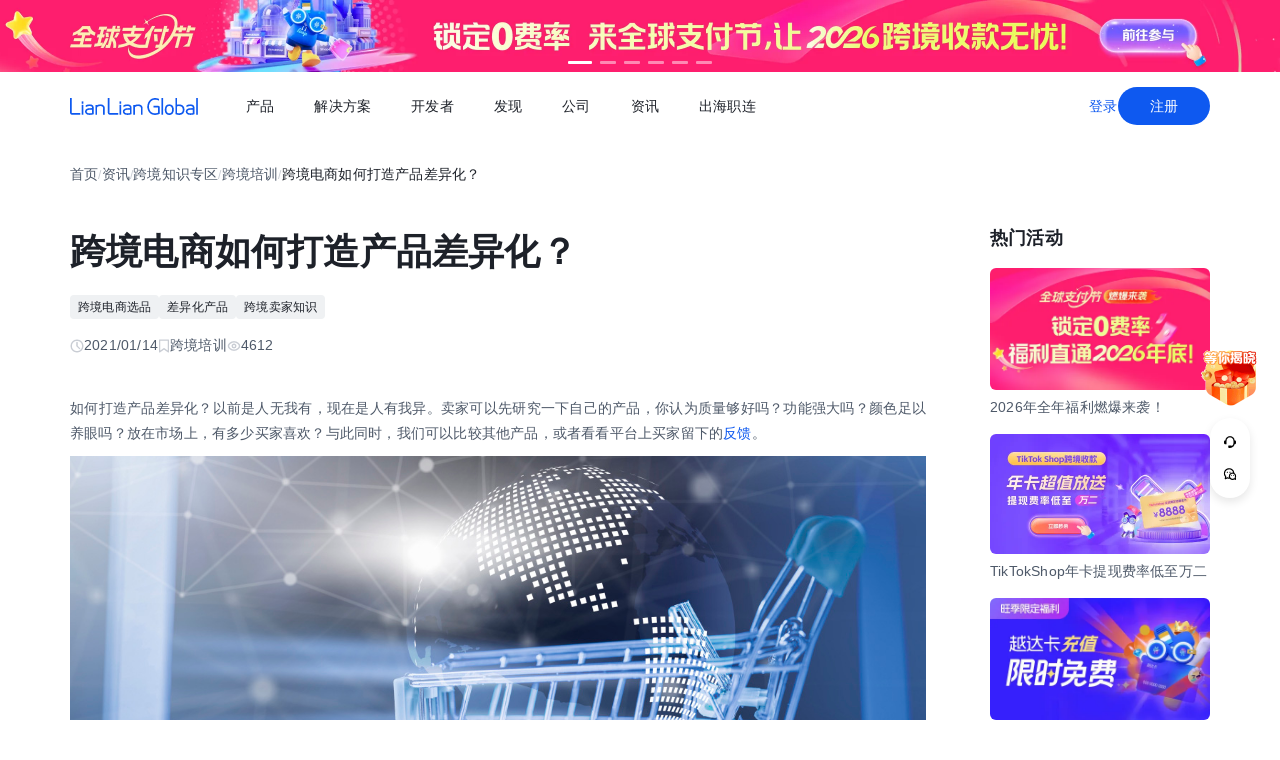

--- FILE ---
content_type: text/html;charset=utf-8
request_url: https://global.lianlianpay.com/article_train/16-24751.html
body_size: 70140
content:
<!DOCTYPE html><html  lang="zh-CN" data-capo=""><head><meta charset="utf-8">
<meta name="viewport" content="width=device-width,initial-scale=1,user-scalable=no">
<title>跨境电商如何打造产品差异化？ | 全球跨境收付款平台_出口外贸B2B收款_全球收单_国际贸易支付收款首选-连连(LianLian Global)首页</title>
<script src="https://sspstatic.vivo.com.cn/ssp/js/vadevent.1.0.0.js"></script>
<script src="https://cb-img.lianlianpay.com/llg/patch.js"></script>
<link rel="stylesheet" href="https://cb-img.lianlianpay.com/llg/patch.css">
<link rel="stylesheet" href="/llg/entry.iCbwKBaR.css" crossorigin>
<link rel="stylesheet" href="/llg/swiper-vue.DCASaf05.css" crossorigin>
<link rel="stylesheet" href="/llg/Breadcrumb.F-A8_gAv.css" crossorigin>
<link rel="stylesheet" href="/llg/Detail.C1ecdVRm.css" crossorigin>
<link rel="stylesheet" href="/llg/AdsBanner.5Njqb3nz.css" crossorigin>
<link rel="stylesheet" href="/llg/Bar.BnKJ2JEr.css" crossorigin>
<link rel="stylesheet" href="/llg/Activity.CtcElrIS.css" crossorigin>
<link rel="stylesheet" href="/llg/HotKeywords.CK9ppXLt.css" crossorigin>
<link rel="modulepreload" as="script" crossorigin href="/llg/main.D64KlyPk.js">
<link rel="modulepreload" as="script" crossorigin href="/llg/chunk.swiper-vue.i2tE5dci.js">
<link rel="modulepreload" as="script" crossorigin href="/llg/chunk.detail.HV-h9Vdt.js">
<link rel="modulepreload" as="script" crossorigin href="/llg/chunk.Breadcrumb.Br4l-u3J.js">
<link rel="modulepreload" as="script" crossorigin href="/llg/chunk.article.DXFNYjKk.js">
<link rel="modulepreload" as="script" crossorigin href="/llg/chunk.Detail.D8G0Wyrl.js">
<link rel="modulepreload" as="script" crossorigin href="/llg/chunk.AdsBanner.Bn-bjc1l.js">
<link rel="modulepreload" as="script" crossorigin href="/llg/chunk.fomartDate.CWR0HFfN.js">
<link rel="modulepreload" as="script" crossorigin href="/llg/chunk.Bar.vig1TrNn.js">
<link rel="modulepreload" as="script" crossorigin href="/llg/chunk.Activity.fjFItsGb.js">
<link rel="modulepreload" as="script" crossorigin href="/llg/chunk.HotKeywords.D_6NomJ3.js">
<link rel="modulepreload" as="script" crossorigin href="/llg/chunk.Hot.CnwWLtEm.js">
<link rel="modulepreload" as="script" crossorigin href="/llg/chunk.Latest.CB7wBYVB.js">
<link rel="dns-prefetch" href="//www.google-analytics.com">
<link rel="dns-prefetch" href="//googleads.g.doubleclick.net">
<link rel="dns-prefetch" href="//www.googleadservices.com">
<link rel="dns-prefetch" href="//fclog.baidu.com">
<link rel="dns-prefetch" href="//cb-img2.lianlianpay.com">
<link rel="dns-prefetch" href="//hm.baidu.com">
<link rel="dns-prefetch" href="//fxgate.baidu.com">
<link rel="dns-prefetch" href="//sensorsapi.lianlianpay.com">
<link rel="dns-prefetch" href="//unpkg.zhimg.com">
<meta name="applicable-device" content="pc,mobile">
<meta name="mobile-web-app-capable" content="yes">
<meta http-equiv="X-UA-Compatible" content="ie=edge">
<meta name="format-detection" content="telephone=no">
<meta name="format-detection" content="address=no">
<meta name="format-detection" content="email=no">
<meta data-hid="renderer" name="renderer" content="webkit">
<link rel="icon" href="/favicon.ico">
<meta name="description" content="如何打造产品差异化？以前是人无我有，现在是人有我异。卖家可以先研究一下自己的产品，你认为质量够好吗？功能强大吗？颜色足以养眼吗？放在市场上，有多少买家喜欢？与此同时，我们可以比较其他产品，或者看看平台上买家留下的反馈。">
<meta name="keywords" content="如何打造产品差异化">
<script type="module" src="/llg/main.D64KlyPk.js" crossorigin></script></head><body><div id="__nuxt"><!--[--><!--[--><!----><header class=""><div class="header-inner"><div class="ll-container"><div class="header"><h1><a href="/" class=""><img alt="连连(LianLian Global)官网" data-v-91927207>首页 </a></h1><button class="header-overlay-toggle"><i></i></button><div class="header-overlay"><div class="menus-wrap" data-menu-wrap data-v-02e54d79><div class="menus" data-v-02e54d79><!--[--><div class="menu-item" data-menu-handle="0" data-v-02e54d79><a href="javascript:;" data-v-02e54d79>产品</a></div><div class="menu-item" data-menu-handle="1" data-v-02e54d79><a href="javascript:;" data-v-02e54d79>解决方案</a></div><div class="menu-item" id="menu_developer" data-menu-handle="2" data-v-02e54d79><a href="https://docs.lianlianglobal.com.cn" rel="nofollow" target="_blank" data-v-02e54d79>开发者</a></div><div class="menu-item" data-menu-handle="3" data-v-02e54d79><a href="javascript:;" data-v-02e54d79>发现</a></div><div class="menu-item" data-menu-handle="4" data-v-02e54d79><a href="javascript:;" data-v-02e54d79>公司</a></div><div class="menu-item" data-menu-handle="5" data-v-02e54d79><a href="/news.html" data-v-02e54d79>资讯</a></div><div class="menu-item" data-menu-handle="-1" data-v-02e54d79><a href="https://global.lianlianpay.com/cross-border-talents/landing" data-v-02e54d79>出海职连</a></div><!--]--></div><div class="menu-dropdown-arrow" data-menu-arrow data-v-02e54d79></div><div class="menu-dropdown-wrap" data-v-02e54d79><div class="back-mask" data-v-02e54d79><a href="javascript:;" class="back-btn" data-v-02e54d79>返回</a></div><div class="menu-dropdown" data-menu-overlay data-v-02e54d79><!--[--><div class="menu-dropdown-item" style="--menu-offset-base:-80;" data-menu-target="0" data-v-02e54d79><div data-v-02e54d79><!--[--><div class="menu-dropdown-split" data-v-02e54d79><div class="menu-dropdown-title" data-v-02e54d79>全球支付</div><div class="menu-pro-grid" data-v-02e54d79><!--[--><a href="/products/receiving" class="menu-dropdown-pro" data-v-02e54d79><div class="menu-dropdown-pro-icon menu-dropdown-pro-icon-main" data-v-02e54d79><img data-v-02e54d79 data-v-91927207></div><div class="menu-dropdown-pro-cont" data-v-02e54d79><h2 data-v-02e54d79>全球收款账户 <!----></h2><div class="desc" data-v-02e54d79>全球多平台多币种快速收款</div></div></a><a href="/products/payout" class="menu-dropdown-pro" data-v-02e54d79><div class="menu-dropdown-pro-icon menu-dropdown-pro-icon-main" data-v-02e54d79><img data-v-02e54d79 data-v-91927207></div><div class="menu-dropdown-pro-cont" data-v-02e54d79><h2 data-v-02e54d79>全球付款 <!----></h2><div class="desc" data-v-02e54d79>高效付款至全球合作伙伴</div></div></a><a href="/products/acquiring" class="menu-dropdown-pro" data-v-02e54d79><div class="menu-dropdown-pro-icon menu-dropdown-pro-icon-main" data-v-02e54d79><img data-v-02e54d79 data-v-91927207></div><div class="menu-dropdown-pro-cont" data-v-02e54d79><h2 data-v-02e54d79>全球收单 <!----></h2><div class="desc" data-v-02e54d79>全球数百种本地支付方式收单</div></div></a><a href="/products/star_fx" class="menu-dropdown-pro" data-v-02e54d79><div class="menu-dropdown-pro-icon menu-dropdown-pro-icon-main" data-v-02e54d79><img data-v-02e54d79 data-v-91927207></div><div class="menu-dropdown-pro-cont" data-v-02e54d79><h2 data-v-02e54d79>连连星球 <span class="menu-dropdown-pro-tag" data-v-02e54d79>汇兑</span></h2><div class="desc" data-v-02e54d79>汇兑与外汇风险管理解决方案</div></div></a><a href="/products/vcc" class="menu-dropdown-pro" data-v-02e54d79><div class="menu-dropdown-pro-icon menu-dropdown-pro-icon-main" data-v-02e54d79><img data-v-02e54d79 data-v-91927207></div><div class="menu-dropdown-pro-cont" data-v-02e54d79><h2 data-v-02e54d79>连连卡 <!----></h2><div class="desc" data-v-02e54d79>省心省力，一卡畅付</div></div></a><!--]--></div></div><div class="menu-dropdown-split" data-v-02e54d79><div class="menu-dropdown-title" data-v-02e54d79>一站式跨境服务</div><div class="menu-pro-grid" data-v-02e54d79><!--[--><a href="/products/store_opening" class="menu-dropdown-pro" data-v-02e54d79><div class="menu-dropdown-pro-icon menu-dropdown-pro-icon-main" data-v-02e54d79><img data-v-02e54d79 data-v-91927207></div><div class="menu-dropdown-pro-cont" data-v-02e54d79><h2 data-v-02e54d79>全球领跑 <span class="menu-dropdown-pro-tag" data-v-02e54d79>一键开店</span></h2><div class="desc" data-v-02e54d79>最快 24 小时官方下店</div></div></a><a href="/products/tax_rebate" class="menu-dropdown-pro" data-v-02e54d79><div class="menu-dropdown-pro-icon menu-dropdown-pro-icon-main" data-v-02e54d79><img data-v-02e54d79 data-v-91927207></div><div class="menu-dropdown-pro-cont" data-v-02e54d79><h2 data-v-02e54d79>退税管家 <!----></h2><div class="desc" data-v-02e54d79>最高提升 10% 净利润</div></div></a><a href="/products/loop" class="menu-dropdown-pro" data-v-02e54d79><div class="menu-dropdown-pro-icon menu-dropdown-pro-icon-main" data-v-02e54d79><img data-v-02e54d79 data-v-91927207></div><div class="menu-dropdown-pro-cont" data-v-02e54d79><h2 data-v-02e54d79>LOOP AI <!----></h2><div class="desc" data-v-02e54d79>跨境商家 AI 应用平台</div></div></a><a href="/products/looperbuy" class="menu-dropdown-pro" data-v-02e54d79><div class="menu-dropdown-pro-icon menu-dropdown-pro-icon-main" data-v-02e54d79><img data-v-02e54d79 data-v-91927207></div><div class="menu-dropdown-pro-cont" data-v-02e54d79><h2 data-v-02e54d79>商品寻源 <!----></h2><div class="desc" data-v-02e54d79>轻松寻源、高效支付和便捷物流</div></div></a><a href="/products/lending" class="menu-dropdown-pro" data-v-02e54d79><div class="menu-dropdown-pro-icon menu-dropdown-pro-icon-main" data-v-02e54d79><img data-v-02e54d79 data-v-91927207></div><div class="menu-dropdown-pro-cont" data-v-02e54d79><h2 data-v-02e54d79>融资服务平台 <!----></h2><div class="desc" data-v-02e54d79>0 抵押纯信用融资</div></div></a><a href="/products/crosslink" class="menu-dropdown-pro" data-v-02e54d79><div class="menu-dropdown-pro-icon menu-dropdown-pro-icon-main" data-v-02e54d79><img data-v-02e54d79 data-v-91927207></div><div class="menu-dropdown-pro-cont" data-v-02e54d79><h2 data-v-02e54d79>CrossLink <!----></h2><div class="desc" data-v-02e54d79>跨境电商应用开放平台</div></div></a><!--]--></div></div><!--]--></div></div><div class="menu-dropdown-item" style="--menu-offset-base:-60;" data-menu-target="1" data-v-02e54d79><div data-v-02e54d79><!--[--><div class="menu-dropdown-split" data-v-02e54d79><div class="menu-dropdown-title" data-v-02e54d79>按行业</div><div class="menu-pro-grid" data-v-02e54d79><!--[--><a href="/solutions/ecommerce_export" class="menu-dropdown-pro" data-v-02e54d79><div class="menu-dropdown-pro-icon" data-v-02e54d79><img data-v-02e54d79 data-v-91927207></div><div class="menu-dropdown-pro-cont" data-v-02e54d79><h2 data-v-02e54d79>跨境电商 <!----></h2><div class="desc" data-v-02e54d79></div></div></a><a href="/b2b" class="menu-dropdown-pro" data-v-02e54d79><div class="menu-dropdown-pro-icon" data-v-02e54d79><img data-v-02e54d79 data-v-91927207></div><div class="menu-dropdown-pro-cont" data-v-02e54d79><h2 data-v-02e54d79>外贸 B2B <!----></h2><div class="desc" data-v-02e54d79></div></div></a><a href="/solutions/education" class="menu-dropdown-pro" data-v-02e54d79><div class="menu-dropdown-pro-icon" data-v-02e54d79><img data-v-02e54d79 data-v-91927207></div><div class="menu-dropdown-pro-cont" data-v-02e54d79><h2 data-v-02e54d79>留学教育 <!----></h2><div class="desc" data-v-02e54d79></div></div></a><a href="/solutions/travel" class="menu-dropdown-pro" data-v-02e54d79><div class="menu-dropdown-pro-icon" data-v-02e54d79><img data-v-02e54d79 data-v-91927207></div><div class="menu-dropdown-pro-cont" data-v-02e54d79><h2 data-v-02e54d79>跨境航旅 <!----></h2><div class="desc" data-v-02e54d79></div></div></a><a href="/solutions/logistics" class="menu-dropdown-pro" data-v-02e54d79><div class="menu-dropdown-pro-icon" data-v-02e54d79><img data-v-02e54d79 data-v-91927207></div><div class="menu-dropdown-pro-cont" data-v-02e54d79><h2 data-v-02e54d79>国际物流 <!----></h2><div class="desc" data-v-02e54d79></div></div></a><a href="/solutions/entertainment" class="menu-dropdown-pro" data-v-02e54d79><div class="menu-dropdown-pro-icon" data-v-02e54d79><img data-v-02e54d79 data-v-91927207></div><div class="menu-dropdown-pro-cont" data-v-02e54d79><h2 data-v-02e54d79>数娱出海 <!----></h2><div class="desc" data-v-02e54d79></div></div></a><!--]--></div></div><!--]--></div></div><div class="menu-dropdown-item" style="" data-menu-target="2" data-v-02e54d79><div data-v-02e54d79><!--[--><div class="menu-dropdown-split" data-v-02e54d79><!----><div class="menu-pro-grid" data-v-02e54d79><!--[--><a href="https://docs.lianlianglobal.com.cn/product_docs/accounts" rel="nofollow" target="_blank" class="menu-dropdown-pro" data-v-02e54d79><div class="menu-dropdown-pro-icon" data-v-02e54d79><img data-v-02e54d79 data-v-91927207></div><div class="menu-dropdown-pro-cont" data-v-02e54d79><h2 data-v-02e54d79>产品文档 <!----></h2><div class="desc" data-v-02e54d79></div></div></a><a href="https://docs.lianlianglobal.com.cn/api_docs" rel="nofollow" target="_blank" class="menu-dropdown-pro" data-v-02e54d79><div class="menu-dropdown-pro-icon" data-v-02e54d79><img data-v-02e54d79 data-v-91927207></div><div class="menu-dropdown-pro-cont" data-v-02e54d79><h2 data-v-02e54d79>API 文档 <!----></h2><div class="desc" data-v-02e54d79></div></div></a><!--]--></div></div><!--]--></div></div><div class="menu-dropdown-item" style="--menu-offset-base:-80;" data-menu-target="3" data-v-02e54d79><div data-v-02e54d79><!--[--><div class="menu-dropdown-split" data-v-02e54d79><div class="menu-dropdown-title" data-v-02e54d79>生态合作</div><div class="menu-pro-grid" data-v-02e54d79><!--[--><a href="https://global.lianlianpay.com/activity/DigitalIntelligence#ep01" target="_blank" class="menu-dropdown-pro" data-v-02e54d79><div class="menu-dropdown-pro-icon" data-v-02e54d79><img data-v-02e54d79 data-v-91927207></div><div class="menu-dropdown-pro-cont" data-v-02e54d79><h2 data-v-02e54d79>数智出海 <!----></h2><div class="desc" data-v-02e54d79>零门槛生态共建，助力好货通全球</div></div></a><a href="/discover/zhulang" class="menu-dropdown-pro" data-v-02e54d79><div class="menu-dropdown-pro-icon" data-v-02e54d79><img data-v-02e54d79 data-v-91927207></div><div class="menu-dropdown-pro-cont" data-v-02e54d79><h2 data-v-02e54d79>逐浪计划 <!----></h2><div class="desc" data-v-02e54d79>成为连连合作伙伴，实现收入增长</div></div></a><a href="/service_provider" class="menu-dropdown-pro" data-v-02e54d79><div class="menu-dropdown-pro-icon" data-v-02e54d79><img data-v-02e54d79 data-v-91927207></div><div class="menu-dropdown-pro-cont" data-v-02e54d79><h2 data-v-02e54d79>聚势中心 <!----></h2><div class="desc" data-v-02e54d79>服务商合作，跨境资源链接</div></div></a><a href="/company/partnership" class="menu-dropdown-pro" data-v-02e54d79><div class="menu-dropdown-pro-icon" data-v-02e54d79><img data-v-02e54d79 data-v-91927207></div><div class="menu-dropdown-pro-cont" data-v-02e54d79><h2 data-v-02e54d79>合作伙伴 <!----></h2><div class="desc" data-v-02e54d79>全球顶尖品牌的共同选择</div></div></a><!--]--></div></div><div class="menu-dropdown-split" data-v-02e54d79><div class="menu-dropdown-title" data-v-02e54d79>其他资源</div><div class="menu-pro-grid" data-v-02e54d79><!--[--><a href="/rewards" class="menu-dropdown-pro" data-v-02e54d79><div class="menu-dropdown-pro-icon" data-v-02e54d79><img data-v-02e54d79 data-v-91927207></div><div class="menu-dropdown-pro-cont" data-v-02e54d79><h2 data-v-02e54d79>福利权益 <span class="menu-dropdown-pro-tag" data-v-02e54d79>畅享优惠</span></h2><div class="desc" data-v-02e54d79>限时福利一网打尽</div></div></a><a href="/support" class="menu-dropdown-pro" data-v-02e54d79><div class="menu-dropdown-pro-icon" data-v-02e54d79><img data-v-02e54d79 data-v-91927207></div><div class="menu-dropdown-pro-cont" data-v-02e54d79><h2 data-v-02e54d79>帮助中心 <!----></h2><div class="desc" data-v-02e54d79>常见疑问解答</div></div></a><!--]--></div></div><!--]--></div></div><div class="menu-dropdown-item" style="--menu-offset-base:0;" data-menu-target="4" data-v-02e54d79><div data-v-02e54d79><!--[--><div class="menu-dropdown-split" data-v-02e54d79><!----><div class="menu-pro-grid" data-v-02e54d79><!--[--><a href="/company/about" class="menu-dropdown-pro" data-v-02e54d79><div class="menu-dropdown-pro-icon" data-v-02e54d79><img data-v-02e54d79 data-v-91927207></div><div class="menu-dropdown-pro-cont" data-v-02e54d79><h2 data-v-02e54d79>关于我们 <!----></h2><div class="desc" data-v-02e54d79>我们的经营理念</div></div></a><a href="/company/compliance" class="menu-dropdown-pro" data-v-02e54d79><div class="menu-dropdown-pro-icon" data-v-02e54d79><img data-v-02e54d79 data-v-91927207></div><div class="menu-dropdown-pro-cont" data-v-02e54d79><h2 data-v-02e54d79>合规资质 <!----></h2><div class="desc" data-v-02e54d79>合规先行，全方位保障资金安全</div></div></a><a href="https://app.mokahr.com/social-recruitment/yintong/45487#/" target="_blank" class="menu-dropdown-pro" data-v-02e54d79><div class="menu-dropdown-pro-icon" data-v-02e54d79><img data-v-02e54d79 data-v-91927207></div><div class="menu-dropdown-pro-cont" data-v-02e54d79><h2 data-v-02e54d79>加入我们 <!----></h2><div class="desc" data-v-02e54d79>全球办公点诚招英才</div></div></a><!--]--></div></div><!--]--></div></div><div class="menu-dropdown-item" style="--menu-offset-base:-300;" data-menu-target="5" data-v-02e54d79><!--[--><div class="switch-panel-extra" data-v-02e54d79><!--[--><a href="/news.html" class="switch-panel-extra-handle" data-v-02e54d79><div class="switch-panel-extra-icon" data-v-02e54d79><img data-v-02e54d79 data-v-91927207></div><h3 data-v-02e54d79>品牌资讯</h3><p data-v-02e54d79>您可以了解最新的连连国际品牌资讯动态。</p><span data-v-02e54d79>前往</span></a><!--]--></div><div class="switch-panel" data-v-02e54d79><div class="switch-panel-side" data-v-02e54d79><div class="switch-panel-category" data-v-02e54d79><!--[--><div data-v-02e54d79><a href="javascript:;" class="switch-panel-category-handle active" data-v-02e54d79><div class="switch-panel-category-icon" data-v-02e54d79><img data-v-02e54d79 data-v-91927207></div> 跨境电商专栏</a><div data-js-content="0" class="switch-panel-category-h5" data-v-02e54d79></div></div><div data-v-02e54d79><a href="javascript:;" class="switch-panel-category-handle" data-v-02e54d79><div class="switch-panel-category-icon" data-v-02e54d79><img data-v-02e54d79 data-v-91927207></div> 外贸B2B专栏</a><div data-js-content="1" class="switch-panel-category-h5" data-v-02e54d79></div></div><div data-v-02e54d79><a href="javascript:;" class="switch-panel-category-handle" data-v-02e54d79><div class="switch-panel-category-icon" data-v-02e54d79><img data-v-02e54d79 data-v-91927207></div> 全球收单专栏</a><div data-js-content="2" class="switch-panel-category-h5" data-v-02e54d79></div></div><div data-v-02e54d79><a href="javascript:;" class="switch-panel-category-handle" data-v-02e54d79><div class="switch-panel-category-icon" data-v-02e54d79><img data-v-02e54d79 data-v-91927207></div> 跨境知识专栏</a><div data-js-content="3" class="switch-panel-category-h5" data-v-02e54d79></div></div><div data-v-02e54d79><a href="javascript:;" class="switch-panel-category-handle" data-v-02e54d79><div class="switch-panel-category-icon" data-v-02e54d79><img data-v-02e54d79 data-v-91927207></div> 数娱出海专栏</a><div data-js-content="4" class="switch-panel-category-h5" data-v-02e54d79></div></div><!--]--></div></div><!----></div><!--]--></div><div class="menu-dropdown-item" style="" data-menu-target="6" data-v-02e54d79><div data-v-02e54d79><!--[--><!--]--></div></div><!--]--></div></div></div><div class="account-bar anonymous"><a href="/signin?from=global" class="trans">登录</a><a href="/signup?from=global" class="imp trans">注册</a></div></div></div></div></div></header><!--]--><main class="wrapper"><div class="ll-container"><div class="breadcrumb hide-h5" data-v-3698639c><ul data-v-3698639c><li data-v-3698639c><a href="/" class="" data-v-3698639c>首页</a></li><li class="split" data-v-3698639c>/</li><!--[--><!--[--><li data-v-3698639c><a href="/news.html" class="" data-v-3698639c>资讯</a></li><li class="split" data-v-3698639c>/</li><!--]--><!--[--><li data-v-3698639c><a href="/article.html" class="" data-v-3698639c>跨境知识专区</a></li><li class="split" data-v-3698639c>/</li><!--]--><!--[--><li data-v-3698639c><a href="/article_train.html" class="" data-v-3698639c>跨境培训</a></li><li class="split" data-v-3698639c>/</li><!--]--><!--]--><li class="current" data-v-3698639c>跨境电商如何打造产品差异化？</li></ul></div><div class="news-wrap"><div class="news-main"><div class="news-article" data-v-1c439f80><h2 data-v-1c439f80>跨境电商如何打造产品差异化？</h2><div class="tags" data-v-1c439f80><!--[--><!--[--><a target="_blank" href="/tags/CrossBorder_eCommerce_Selection" data-v-1c439f80>跨境电商选品</a><!--]--><!--[--><span data-v-1c439f80>差异化产品</span><!--]--><!--[--><a target="_blank" href="/tags/Knowledge_of_crossborder_Sellers" data-v-1c439f80>跨境卖家知识</a><!--]--><!--]--></div><div class="news-info flex" data-v-1c439f80><div data-v-1c439f80><svg xmlns="http://www.w3.org/2000/svg" width="14" height="14" viewBox="0 0 14 14" fill="none" data-v-1c439f80><g clip-path="url(#clip0_9122_13118)" data-v-1c439f80><path d="M7.00033 12.8332C10.222 12.8332 12.8337 10.2215 12.8337 6.99984C12.8337 3.77817 10.222 1.1665 7.00033 1.1665C3.77866 1.1665 1.16699 3.77817 1.16699 6.99984C1.16699 10.2215 3.77866 12.8332 7.00033 12.8332Z" stroke="#C9CDD4" stroke-width="1.4" stroke-linejoin="round" data-v-1c439f80></path><path d="M7.0023 3.5L7.00195 7.00257L9.47511 9.47572" stroke="#C9CDD4" stroke-width="1.4" stroke-linecap="round" stroke-linejoin="round" data-v-1c439f80></path></g><defs data-v-1c439f80><clipPath id="clip0_9122_13118" data-v-1c439f80><rect width="14" height="14" fill="white" data-v-1c439f80></rect></clipPath></defs></svg> 2021/01/14</div><div data-v-1c439f80><svg xmlns="http://www.w3.org/2000/svg" width="12" height="14" viewBox="0 0 12 14" fill="none" data-v-1c439f80><path d="M1.625 1.1665H10.375V12.8332L6 9.74985L1.625 12.8332V1.1665Z" stroke="#C9CDD4" stroke-width="1.4" stroke-linejoin="round" data-v-1c439f80></path></svg> 跨境培训</div><div data-v-1c439f80><svg xmlns="http://www.w3.org/2000/svg" width="14" height="14" viewBox="0 0 14 14" fill="none" data-v-1c439f80><path fill-rule="evenodd" clip-rule="evenodd" d="M7.00039 11.1998C10.0932 11.1998 12.6004 8.7032 12.6004 6.9998C12.6004 5.2964 10.0932 2.7998 7.00039 2.7998C3.9076 2.7998 1.40039 5.29814 1.40039 6.9998C1.40039 8.70146 3.9076 11.1998 7.00039 11.1998Z" stroke="#C9CDD4" stroke-width="1.4" stroke-linejoin="round" data-v-1c439f80></path><path d="M7 8.75C7.9665 8.75 8.75 7.9665 8.75 7C8.75 6.0335 7.9665 5.25 7 5.25C6.0335 5.25 5.25 6.0335 5.25 7C5.25 7.9665 6.0335 8.75 7 8.75Z" stroke="#C9CDD4" stroke-width="1.4" stroke-linejoin="round" data-v-1c439f80></path></svg> 4612</div></div><div class="news-content ll-article" data-v-1c439f80><p>如何打造产品差异化？以前是人无我有，现在是人有我异。卖家可以先研究一下自己的产品，你认为质量够好吗？功能强大吗？颜色足以养眼吗？放在市场上，有多少买家喜欢？与此同时，我们可以比较其他产品，或者看看平台上买家留下的<a class="ll-inlink" href="https://global.lianlianpay.com/article_platform_amazon/37-16818.html" target="_blank">反馈</a>。</p><p><img src="https://cb-img2.lianlianpay.com/material/shopping/332129902.jpg"/></p><p>1.如何具体打造产品差异化？</p><p>通过对消费市场的深入调查，如果发现产品功能有缺陷，我们可以改善产品功能。如果外观不完美，我们可以调整颜色或形状。这样，产品就不同于其他卖家。</p><p><br/></p><p>2.服务差异化</p><p>走小而美路线的卖家，除了可以在产品上脱颖而出，还可以在服务和体验上脱颖而出。顾客购买的不仅仅是商品，还有独特的服务和体验，如果能够满足感情和精神，那就更完美了。像<a class="ll-inlink" href="https://global.lianlianpay.com/channel/3" target="_blank">亚马逊</a>平台一样，执行顾客至上，对Prime会员的服务做到极致化。</p><p><br/></p><p>高端产品越需要重视服务差异化。但是，实现服务差异化并不简单。<a class="ll-inlink" href="https://global.lianlianpay.com/channel/3" target="_blank">亚马逊</a>卖家的客户主要分布在海外，如果卖家有足够的资金，可以考虑在当地建立售后服务团队。否则，也可以配置<a class="ll-inlink" href="https://global.lianlianpay.com/tags/Overseas_warehouse" target="_blank">海外仓库</a>，使用<a class="ll-inlink" href="https://global.lianlianpay.com/tags/fba_intro" target="_blank">FBA</a>发货，采用快速物流、呼叫退货等手段创造最佳客户体验。</p><p><br/></p><p>创新产品需要注意两个要点：</p><p><br/></p><p>1.客户的需求点</p><p>顾客的需求点是顾客需要某种商品的原因，产品可以帮助卖家解决问题。在进行这个分析的时候，卖家必须学会从顾客的角度来考虑。当然，卖家设计的产品是顾客所需要的产品。卖家必须学会反过来思考。顾客为什么有这个需求，这个需求是怎样形成的，有没有现成的解决办法。就像车充剃须刀的例子一样，只要换个四维，卖家很容易找到产品销路不好的原因。</p><p><br/></p><p>2.性价比</p><p>产品是否具有性价比是我们创新前应该考虑的问题。如果创新成本高，超过消费者心理接受力和购买力，该产品成功的可能性也就不那么大了。</p><p><br/></p></div><span data-v-1c439f80></span><div class="news-siblings" data-v-1c439f80><p data-v-1c439f80><span data-v-1c439f80>上一篇：</span><a href="/article/MTQyOTEzLDBlOA.html" class="" title="澳大利亚进口贸易避坑指南" data-v-1c439f80>澳大利亚进口贸易避坑指南</a></p><p data-v-1c439f80><span data-v-1c439f80>下一篇：</span><a href="/article_train/16-24744.html" class="" title="Facebook广告有哪些违禁内容不能投？" data-v-1c439f80>Facebook广告有哪些违禁内容不能投？</a></p></div><div style="margin-top:40px;" data-v-1c439f80><span data-v-1c439f80 data-v-3c61d7ba></span></div></div><div class="news-bar" data-v-22bf7ae9><div class="news-bar-nav" data-v-22bf7ae9><!--[--><div class="active nav-item" data-v-22bf7ae9><span data-v-22bf7ae9>最新</span></div><div class="nav-item" data-v-22bf7ae9><span data-v-22bf7ae9>热门</span></div><div class="nav-item" data-v-22bf7ae9><span data-v-22bf7ae9>进口电商</span></div><div class="nav-item" data-v-22bf7ae9><span data-v-22bf7ae9>Amazon</span></div><div class="nav-item" data-v-22bf7ae9><span data-v-22bf7ae9>Shopee</span></div><div class="nav-item" data-v-22bf7ae9><span data-v-22bf7ae9>Ozon</span></div><div class="nav-item" data-v-22bf7ae9><span data-v-22bf7ae9>TikTok</span></div><div class="nav-item" data-v-22bf7ae9><span data-v-22bf7ae9>Temu</span></div><div class="nav-item" data-v-22bf7ae9><span data-v-22bf7ae9>美客多</span></div><div class="nav-item" data-v-22bf7ae9><span data-v-22bf7ae9>Lazada</span></div><div class="nav-item" data-v-22bf7ae9><span data-v-22bf7ae9>独立站</span></div><div class="nav-item" data-v-22bf7ae9><span data-v-22bf7ae9>AliExpress</span></div><div class="nav-item" data-v-22bf7ae9><span data-v-22bf7ae9>Wish</span></div><div class="nav-item" data-v-22bf7ae9><span data-v-22bf7ae9>eBay</span></div><div class="nav-item" data-v-22bf7ae9><span data-v-22bf7ae9>本土店</span></div><div class="nav-item" data-v-22bf7ae9><span data-v-22bf7ae9>其他资讯</span></div><!--]--><span class="more" data-v-22bf7ae9><span data-v-22bf7ae9>更多</span><div class="more-wrap" data-v-22bf7ae9></div></span></div><!--[--><div style="" class="news-bar-cont" data-v-22bf7ae9><ul data-v-22bf7ae9><!--[--><li data-v-22bf7ae9><a href="/article/MTQ0MzE4LGY4ZA.html" rel="noopener noreferrer" target="_blank" title="德国跨境电商平台otto开店可用的erp软件有哪些" data-v-22bf7ae9>德国跨境电商平台otto开店可用的erp软件有哪些</a></li><li data-v-22bf7ae9><a href="/article/MTQ0MzE3LDhmMg.html" rel="noopener noreferrer" target="_blank" title="跨境电商平台otto热门产品有哪些" data-v-22bf7ae9>跨境电商平台otto热门产品有哪些</a></li><li data-v-22bf7ae9><a href="/article/MTQ0MzE2LGMzNA.html" rel="noopener noreferrer" target="_blank" title="BOL平台卖什么" data-v-22bf7ae9>BOL平台卖什么</a></li><li data-v-22bf7ae9><a href="/article/MTQ0MzE1LDJjNA.html" rel="noopener noreferrer" target="_blank" title="跨境电商平台otto开店选品调研工具盘点" data-v-22bf7ae9>跨境电商平台otto开店选品调研工具盘点</a></li><li data-v-22bf7ae9><a href="/article/MTQ0MzE0LDc5ZQ.html" rel="noopener noreferrer" target="_blank" title="德国跨境电商平台otto店铺运营规则介绍" data-v-22bf7ae9>德国跨境电商平台otto店铺运营规则介绍</a></li><li data-v-22bf7ae9><a href="/article/MTQ0MzEzLGQ0Zg.html" rel="noopener noreferrer" target="_blank" title="跨境电商平台otto的退货该如何高效处理" data-v-22bf7ae9>跨境电商平台otto的退货该如何高效处理</a></li><li data-v-22bf7ae9><a href="/article/MTQ0MzEyLDJiMQ.html" rel="noopener noreferrer" target="_blank" title="荷兰BOL入驻条件及费用" data-v-22bf7ae9>荷兰BOL入驻条件及费用</a></li><li data-v-22bf7ae9><a href="/article/MTQ0MzExLGZlZg.html" rel="noopener noreferrer" target="_blank" title="德国otto平台规则有哪些" data-v-22bf7ae9>德国otto平台规则有哪些</a></li><li data-v-22bf7ae9><a href="/article/MTQ0MzEwLDAzOQ.html" rel="noopener noreferrer" target="_blank" title="怎么在BOL上开店" data-v-22bf7ae9>怎么在BOL上开店</a></li><li data-v-22bf7ae9><a href="/article/MTQ0MzA5LDAyMg.html" rel="noopener noreferrer" target="_blank" title="荷兰BOL海淘攻略" data-v-22bf7ae9>荷兰BOL海淘攻略</a></li><!--]--></ul></div><div style="display:none;" class="news-bar-cont" data-v-22bf7ae9><ul data-v-22bf7ae9><!--[--><li data-v-22bf7ae9><a href="/article_platform_other/41-96144.html" rel="noopener noreferrer" target="_blank" title="OZON平台严重处罚会被封号吗？" data-v-22bf7ae9>OZON平台严重处罚会被封号吗？</a></li><li data-v-22bf7ae9><a href="/article_platform_other/41-90915.html" rel="noopener noreferrer" target="_blank" title="Ozon平台产品质量监督规则详解" data-v-22bf7ae9>Ozon平台产品质量监督规则详解</a></li><li data-v-22bf7ae9><a href="/news/5-32050.html" rel="noopener noreferrer" target="_blank" title="重磅！连连与Lazada电商平台达成官方战略合作！" data-v-22bf7ae9>重磅！连连与Lazada电商平台达成官方战略合作！</a></li><li data-v-22bf7ae9><a href="/news/5-15614.html" rel="noopener noreferrer" target="_blank" title="连连与Shopify启动跨境支付战略合作，共同助力品牌出海！" data-v-22bf7ae9>连连与Shopify启动跨境支付战略合作，共同助力品牌出海！</a></li><li data-v-22bf7ae9><a href="/article/OTc1MTQsNTky.html" rel="noopener noreferrer" target="_blank" title="2025年进口电商平台全链路收款指南" data-v-22bf7ae9>2025年进口电商平台全链路收款指南</a></li><li data-v-22bf7ae9><a href="/news/5-80600.html" rel="noopener noreferrer" target="_blank" title="再开四城 ！连连国际xOzon新卖家全国招募会巡回中，热度持续爆棚" data-v-22bf7ae9>再开四城 ！连连国际xOzon新卖家全国招募会巡回中，热度持续爆棚</a></li><li data-v-22bf7ae9><a href="/news/5-85802.html" rel="noopener noreferrer" target="_blank" title="以“王牌”助力外贸企业！连连外贸支付全新形象亮相广交会" data-v-22bf7ae9>以“王牌”助力外贸企业！连连外贸支付全新形象亮相广交会</a></li><li data-v-22bf7ae9><a href="/article/OTc4OTAsOTJj.html" rel="noopener noreferrer" target="_blank" title="外贸人！是什么阻止你去非洲“捡钱”？是不想吗？" data-v-22bf7ae9>外贸人！是什么阻止你去非洲“捡钱”？是不想吗？</a></li><li data-v-22bf7ae9><a href="/article/MTExNzQ1LDAxOQ.html" rel="noopener noreferrer" target="_blank" title="赚钱不易，热门平台出海，到底还能怎么省？" data-v-22bf7ae9>赚钱不易，热门平台出海，到底还能怎么省？</a></li><li data-v-22bf7ae9><a href="/news/5-50008.html" rel="noopener noreferrer" target="_blank" title="重磅|首张跨境电商专属联名借记卡来了！ " data-v-22bf7ae9>重磅|首张跨境电商专属联名借记卡来了！ </a></li><!--]--></ul></div><div style="display:none;" class="news-bar-cont" data-v-22bf7ae9><ul data-v-22bf7ae9><!--[--><li data-v-22bf7ae9><a href="/article/MTA1MjI2LDY3Yg.html" rel="noopener noreferrer" target="_blank" title="拼多多国际店铺开设与销量提升全攻略" data-v-22bf7ae9>拼多多国际店铺开设与销量提升全攻略</a></li><li data-v-22bf7ae9><a href="/article_wiki/32-98131.html" rel="noopener noreferrer" target="_blank" title="进口货物的两个通关服务平台介绍" data-v-22bf7ae9>进口货物的两个通关服务平台介绍</a></li><li data-v-22bf7ae9><a href="/article/MTE0ODI1LDA1OA.html" rel="noopener noreferrer" target="_blank" title="抖店开店材料准备与避坑指南" data-v-22bf7ae9>抖店开店材料准备与避坑指南</a></li><li data-v-22bf7ae9><a href="/article/MTQxMTAxLGU3Zg.html" rel="noopener noreferrer" target="_blank" title="京东全球购入驻指南条件与费用全解析" data-v-22bf7ae9>京东全球购入驻指南条件与费用全解析</a></li><li data-v-22bf7ae9><a href="/article/MTA0MTY0LDBlMg.html" rel="noopener noreferrer" target="_blank" title="卖家入驻多多国际店铺所需资质介绍" data-v-22bf7ae9>卖家入驻多多国际店铺所需资质介绍</a></li><li data-v-22bf7ae9><a href="/article/MTA1MjM4LDliMQ.html" rel="noopener noreferrer" target="_blank" title="拼多多国际店铺入驻攻略" data-v-22bf7ae9>拼多多国际店铺入驻攻略</a></li><li data-v-22bf7ae9><a href="/article/MTE0Mjg3LDBkNg.html" rel="noopener noreferrer" target="_blank" title="快手电商进口店设立门槛的考量与意义" data-v-22bf7ae9>快手电商进口店设立门槛的考量与意义</a></li><li data-v-22bf7ae9><a href="/article/MTQyNzg5LGI0OA.html" rel="noopener noreferrer" target="_blank" title="天猫国际海外旗舰店" data-v-22bf7ae9>天猫国际海外旗舰店</a></li><li data-v-22bf7ae9><a href="/article/MTQyODQ0LGY3OQ.html" rel="noopener noreferrer" target="_blank" title="Coupang快速破局指南" data-v-22bf7ae9>Coupang快速破局指南</a></li><li data-v-22bf7ae9><a href="/article/MTE1ODAzLGM1Yg.html" rel="noopener noreferrer" target="_blank" title="天猫国际运营模式有哪些" data-v-22bf7ae9>天猫国际运营模式有哪些</a></li><!--]--></ul></div><div style="display:none;" class="news-bar-cont" data-v-22bf7ae9><ul data-v-22bf7ae9><!--[--><li data-v-22bf7ae9><a href="/article_platform_amazon/37-46034.html" rel="noopener noreferrer" target="_blank" title="亚马逊卖家开店春节期间店铺怎样运营" data-v-22bf7ae9>亚马逊卖家开店春节期间店铺怎样运营</a></li><li data-v-22bf7ae9><a href="/article/MTE4NTI2LDU3Nw.html" rel="noopener noreferrer" target="_blank" title="亚马逊美版APP如何绑定账号" data-v-22bf7ae9>亚马逊美版APP如何绑定账号</a></li><li data-v-22bf7ae9><a href="/article_logistics/17-16489.html" rel="noopener noreferrer" target="_blank" title="亚马逊Fba平台交易培训常见问题汇总详解" data-v-22bf7ae9>亚马逊Fba平台交易培训常见问题汇总详解</a></li><li data-v-22bf7ae9><a href="/article_platform/19-3212.html" rel="noopener noreferrer" target="_blank" title="小心！以下11个行为千万别出现，否则你将可能被亚马逊封号" data-v-22bf7ae9>小心！以下11个行为千万别出现，否则你将可能被亚马逊封号</a></li><li data-v-22bf7ae9><a href="/article/OTYwNjcsNjEz.html" rel="noopener noreferrer" target="_blank" title="亚马逊全球开店如何注册账户？" data-v-22bf7ae9>亚马逊全球开店如何注册账户？</a></li><li data-v-22bf7ae9><a href="/article/MTM0MjY5LDZlYw.html" rel="noopener noreferrer" target="_blank" title="亚马逊新品广告竞价策略全解析" data-v-22bf7ae9>亚马逊新品广告竞价策略全解析</a></li><li data-v-22bf7ae9><a href="/article/MTMyOTU4LGIxNQ.html" rel="noopener noreferrer" target="_blank" title="亚马逊开店指南" data-v-22bf7ae9>亚马逊开店指南</a></li><li data-v-22bf7ae9><a href="/article_platform_amazon/37-56352.html" rel="noopener noreferrer" target="_blank" title="亚马逊post对图片有什么要求？" data-v-22bf7ae9>亚马逊post对图片有什么要求？</a></li><li data-v-22bf7ae9><a href="/article/MTEyNDk5LGUxZQ.html" rel="noopener noreferrer" target="_blank" title="解密亚马逊主图变更的高效解决方法" data-v-22bf7ae9>解密亚马逊主图变更的高效解决方法</a></li><li data-v-22bf7ae9><a href="/channel/3-48532.html" rel="noopener noreferrer" target="_blank" title="如何创建多属性新商品-变体？" data-v-22bf7ae9>如何创建多属性新商品-变体？</a></li><!--]--></ul></div><div style="display:none;" class="news-bar-cont" data-v-22bf7ae9><ul data-v-22bf7ae9><!--[--><li data-v-22bf7ae9><a href="/article_platform_shopee/40-52455.html" rel="noopener noreferrer" target="_blank" title="Shopee卖家开店进行产品定价的三种情况" data-v-22bf7ae9>Shopee卖家开店进行产品定价的三种情况</a></li><li data-v-22bf7ae9><a href="/article/MTQzOTM4LDExYQ.html" rel="noopener noreferrer" target="_blank" title="Shopee虾皮跨境平台的模式 " data-v-22bf7ae9>Shopee虾皮跨境平台的模式 </a></li><li data-v-22bf7ae9><a href="/article_train/16-65491.html" rel="noopener noreferrer" target="_blank" title="Shopee店铺的优化方法" data-v-22bf7ae9>Shopee店铺的优化方法</a></li><li data-v-22bf7ae9><a href="/channel/27-28261.html" rel="noopener noreferrer" target="_blank" title="shopee网页版聊聊如何设定讯息通知、讯息时间戳和卖场折扣券？" data-v-22bf7ae9>shopee网页版聊聊如何设定讯息通知、讯息时间戳和卖场折扣券？</a></li><li data-v-22bf7ae9><a href="/article_platform_shopee/40-46010.html" rel="noopener noreferrer" target="_blank" title="shopee没有流量怎么办？可以试试这些方法" data-v-22bf7ae9>shopee没有流量怎么办？可以试试这些方法</a></li><li data-v-22bf7ae9><a href="/article_platform_shopee/40-59876.html" rel="noopener noreferrer" target="_blank" title="Shopee有哪些大促活动卖家都知道吗？" data-v-22bf7ae9>Shopee有哪些大促活动卖家都知道吗？</a></li><li data-v-22bf7ae9><a href="/article/MTMzMTE1LGMzOA.html" rel="noopener noreferrer" target="_blank" title="Shopee如何进行置顶推广" data-v-22bf7ae9>Shopee如何进行置顶推广</a></li><li data-v-22bf7ae9><a href="/article/MTMzNTM4LGY3MQ.html" rel="noopener noreferrer" target="_blank" title="Shopee流量密码与转化引擎" data-v-22bf7ae9>Shopee流量密码与转化引擎</a></li><li data-v-22bf7ae9><a href="/article/MTQxNjQwLDFiYQ.html" rel="noopener noreferrer" target="_blank" title="Shopee深圳发货台湾物流指南" data-v-22bf7ae9>Shopee深圳发货台湾物流指南</a></li><li data-v-22bf7ae9><a href="/channel/27-18260.html" rel="noopener noreferrer" target="_blank" title="shopee巴西站该怎么运营？亲身经历分享！" data-v-22bf7ae9>shopee巴西站该怎么运营？亲身经历分享！</a></li><!--]--></ul></div><div style="display:none;" class="news-bar-cont" data-v-22bf7ae9><ul data-v-22bf7ae9><!--[--><li data-v-22bf7ae9><a href="/article_platform_other/41-96147.html" rel="noopener noreferrer" target="_blank" title="ozon模板广告设置流程是什么？" data-v-22bf7ae9>ozon模板广告设置流程是什么？</a></li><li data-v-22bf7ae9><a href="/article_platform_other/41-95998.html" rel="noopener noreferrer" target="_blank" title="ozon产品评分重要性是什么？如何优化产品评分？" data-v-22bf7ae9>ozon产品评分重要性是什么？如何优化产品评分？</a></li><li data-v-22bf7ae9><a href="/article_platform_other/41-82573.html" rel="noopener noreferrer" target="_blank" title="Ozon商品归档库的作用" data-v-22bf7ae9>Ozon商品归档库的作用</a></li><li data-v-22bf7ae9><a href="/article/MTMyMTQxLDhkMQ.html" rel="noopener noreferrer" target="_blank" title="Ozon平台如何注册" data-v-22bf7ae9>Ozon平台如何注册</a></li><li data-v-22bf7ae9><a href="/article/MTMyMjczLGU0OA.html" rel="noopener noreferrer" target="_blank" title="Ozon 平台货件组规则与计算实例" data-v-22bf7ae9>Ozon 平台货件组规则与计算实例</a></li><li data-v-22bf7ae9><a href="/article/MTQzNTYyLDY5Yw.html" rel="noopener noreferrer" target="_blank" title="Ozon新手如何快速起店" data-v-22bf7ae9>Ozon新手如何快速起店</a></li><li data-v-22bf7ae9><a href="/article_platform_other/41-85346.html" rel="noopener noreferrer" target="_blank" title="如何高效更新Ozon库存：简便步骤详解" data-v-22bf7ae9>如何高效更新Ozon库存：简便步骤详解</a></li><li data-v-22bf7ae9><a href="/article_platform_other/41-82518.html" rel="noopener noreferrer" target="_blank" title="OZON餐具市场潜力巨大：2023年卖家前景展望" data-v-22bf7ae9>OZON餐具市场潜力巨大：2023年卖家前景展望</a></li><li data-v-22bf7ae9><a href="/article_platform_other/41-82576.html" rel="noopener noreferrer" target="_blank" title="商品代码和Ozon ID：标识商品的关键" data-v-22bf7ae9>商品代码和Ozon ID：标识商品的关键</a></li><li data-v-22bf7ae9><a href="/article/MTMzNzg4LDI4ZQ.html" rel="noopener noreferrer" target="_blank" title="Ozon平台热销类目全解析" data-v-22bf7ae9>Ozon平台热销类目全解析</a></li><!--]--></ul></div><div style="display:none;" class="news-bar-cont" data-v-22bf7ae9><ul data-v-22bf7ae9><!--[--><li data-v-22bf7ae9><a href="/article/MTIwNjUxLDZjZA.html" rel="noopener noreferrer" target="_blank" title="TikTok圣诞活动策划指南" data-v-22bf7ae9>TikTok圣诞活动策划指南</a></li><li data-v-22bf7ae9><a href="/article/MTQzMzQ3LDNiMQ.html" rel="noopener noreferrer" target="_blank" title="TikTok跨境直邮避坑指南" data-v-22bf7ae9>TikTok跨境直邮避坑指南</a></li><li data-v-22bf7ae9><a href="/article/MTQxNTgyLDc1YQ.html" rel="noopener noreferrer" target="_blank" title="TikTok推送通知的设置" data-v-22bf7ae9>TikTok推送通知的设置</a></li><li data-v-22bf7ae9><a href="/article/MTMxMTAxLDdjOQ.html" rel="noopener noreferrer" target="_blank" title="TikTok 主图制作攻略" data-v-22bf7ae9>TikTok 主图制作攻略</a></li><li data-v-22bf7ae9><a href="/article/MTMzNjk1LDE1Yg.html" rel="noopener noreferrer" target="_blank" title="海外抖音电商个人店铺开设全攻略" data-v-22bf7ae9>海外抖音电商个人店铺开设全攻略</a></li><li data-v-22bf7ae9><a href="/article/MTM0NjE3LDdhNQ.html" rel="noopener noreferrer" target="_blank" title="马来西亚 TikTok 热门产品指南 " data-v-22bf7ae9>马来西亚 TikTok 热门产品指南 </a></li><li data-v-22bf7ae9><a href="/article/MTE4NzU0LDg3Nw.html" rel="noopener noreferrer" target="_blank" title="抖音海外版电商如何交税" data-v-22bf7ae9>抖音海外版电商如何交税</a></li><li data-v-22bf7ae9><a href="/article/MTM1NTU2LGIwZQ.html" rel="noopener noreferrer" target="_blank" title="TikTok跨境电商盈利指南" data-v-22bf7ae9>TikTok跨境电商盈利指南</a></li><li data-v-22bf7ae9><a href="/article/MTM4MjEwLGVlMg.html" rel="noopener noreferrer" target="_blank" title="TikTok Shop 新加坡站点入驻全攻略" data-v-22bf7ae9>TikTok Shop 新加坡站点入驻全攻略</a></li><li data-v-22bf7ae9><a href="/article/MTE4OTM4LDYwZA.html" rel="noopener noreferrer" target="_blank" title="TikTok大件物品发货攻略" data-v-22bf7ae9>TikTok大件物品发货攻略</a></li><!--]--></ul></div><div style="display:none;" class="news-bar-cont" data-v-22bf7ae9><ul data-v-22bf7ae9><!--[--><li data-v-22bf7ae9><a href="/article/MTM3OTA0LDNkNA.html" rel="noopener noreferrer" target="_blank" title="加入TEMU发货台的流程" data-v-22bf7ae9>加入TEMU发货台的流程</a></li><li data-v-22bf7ae9><a href="/article/ODY4MDIsYjA0.html" rel="noopener noreferrer" target="_blank" title="temu定制商品流程简介" data-v-22bf7ae9>temu定制商品流程简介</a></li><li data-v-22bf7ae9><a href="/article/MTMwMTM2LGIzMw.html" rel="noopener noreferrer" target="_blank" title="temu半托管入驻海外仓靠谱吗" data-v-22bf7ae9>temu半托管入驻海外仓靠谱吗</a></li><li data-v-22bf7ae9><a href="/article/MTE0NDczLGVlNA.html" rel="noopener noreferrer" target="_blank" title="Temu平台卖家发货全攻略" data-v-22bf7ae9>Temu平台卖家发货全攻略</a></li><li data-v-22bf7ae9><a href="/article/MTM5MTIxLGFkYg.html" rel="noopener noreferrer" target="_blank" title="Temu 全托管操作步骤详解 " data-v-22bf7ae9>Temu 全托管操作步骤详解 </a></li><li data-v-22bf7ae9><a href="/article/MTM1NDY1LDk5Ng.html" rel="noopener noreferrer" target="_blank" title="TEMU开店卖货全攻略" data-v-22bf7ae9>TEMU开店卖货全攻略</a></li><li data-v-22bf7ae9><a href="/article/MTQyODIwLGY2Yg.html" rel="noopener noreferrer" target="_blank" title="Temu半托管卖家类型" data-v-22bf7ae9>Temu半托管卖家类型</a></li><li data-v-22bf7ae9><a href="/article/MTIwNjQ5LDM0Mw.html" rel="noopener noreferrer" target="_blank" title="TEMU平台发货可以选择哪些快递" data-v-22bf7ae9>TEMU平台发货可以选择哪些快递</a></li><li data-v-22bf7ae9><a href="/article/MTMxMzA5LDc3Zg.html" rel="noopener noreferrer" target="_blank" title="Temu 平台的销售限制" data-v-22bf7ae9>Temu 平台的销售限制</a></li><li data-v-22bf7ae9><a href="/article/MTQyMTU3LDUxNQ.html" rel="noopener noreferrer" target="_blank" title="Temu平台价格调整指南" data-v-22bf7ae9>Temu平台价格调整指南</a></li><!--]--></ul></div><div style="display:none;" class="news-bar-cont" data-v-22bf7ae9><ul data-v-22bf7ae9><!--[--><li data-v-22bf7ae9><a href="/article/MTQxMDQ5LGM4Nw.html" rel="noopener noreferrer" target="_blank" title="美客多巴西本土店优势有哪些" data-v-22bf7ae9>美客多巴西本土店优势有哪些</a></li><li data-v-22bf7ae9><a href="/article_platform_other/41-81878.html" rel="noopener noreferrer" target="_blank" title="美客多海外仓发货计划：步步为营，顺利发货" data-v-22bf7ae9>美客多海外仓发货计划：步步为营，顺利发货</a></li><li data-v-22bf7ae9><a href="/article/MTQxOTE5LDkxNw.html" rel="noopener noreferrer" target="_blank" title="美客多派送物流费的收取" data-v-22bf7ae9>美客多派送物流费的收取</a></li><li data-v-22bf7ae9><a href="/article/MTI0MTI4LDFkMQ.html" rel="noopener noreferrer" target="_blank" title="美客多开店一般稳定在多少单" data-v-22bf7ae9>美客多开店一般稳定在多少单</a></li><li data-v-22bf7ae9><a href="/article_platform_other/41-86276.html" rel="noopener noreferrer" target="_blank" title="美客多入驻门槛和卖家画像调整详情" data-v-22bf7ae9>美客多入驻门槛和卖家画像调整详情</a></li><li data-v-22bf7ae9><a href="/article/MTM4MDExLDZmNA.html" rel="noopener noreferrer" target="_blank" title="美客多店铺真相解析" data-v-22bf7ae9>美客多店铺真相解析</a></li><li data-v-22bf7ae9><a href="/article_platform_other/41-86275.html" rel="noopener noreferrer" target="_blank" title="美客多贴标：提升商品展示和搜索性的关键策略" data-v-22bf7ae9>美客多贴标：提升商品展示和搜索性的关键策略</a></li><li data-v-22bf7ae9><a href="/article/MTI5MzU0LDg3Yg.html" rel="noopener noreferrer" target="_blank" title="美客多平台商家审核解析" data-v-22bf7ae9>美客多平台商家审核解析</a></li><li data-v-22bf7ae9><a href="/article/MTM1ODY4LDU5NA.html" rel="noopener noreferrer" target="_blank" title="美客多店铺注册全指南" data-v-22bf7ae9>美客多店铺注册全指南</a></li><li data-v-22bf7ae9><a href="/article_platform_other/41-81350.html" rel="noopener noreferrer" target="_blank" title="mercadolibre平台物流介绍" data-v-22bf7ae9>mercadolibre平台物流介绍</a></li><!--]--></ul></div><div style="display:none;" class="news-bar-cont" data-v-22bf7ae9><ul data-v-22bf7ae9><!--[--><li data-v-22bf7ae9><a href="/article/MTM1NzA4LGQ3Yg.html" rel="noopener noreferrer" target="_blank" title="Lazada掘金指南" data-v-22bf7ae9>Lazada掘金指南</a></li><li data-v-22bf7ae9><a href="/article_platform_other/41-67553.html" rel="noopener noreferrer" target="_blank" title="Lazada能退国际运费吗？" data-v-22bf7ae9>Lazada能退国际运费吗？</a></li><li data-v-22bf7ae9><a href="/article_platform_other/41-409.html" rel="noopener noreferrer" target="_blank" title="教你玩转Lazada教程：Lazada如何用excel快速上传产品" data-v-22bf7ae9>教你玩转Lazada教程：Lazada如何用excel快速上传产品</a></li><li data-v-22bf7ae9><a href="/article_platform_other/41-26385.html" rel="noopener noreferrer" target="_blank" title="Lazada Bday庆典节，哪些商品被大家加入愿望清单？" data-v-22bf7ae9>Lazada Bday庆典节，哪些商品被大家加入愿望清单？</a></li><li data-v-22bf7ae9><a href="/article_platform_other/41-78166.html" rel="noopener noreferrer" target="_blank" title="Lazada卖家开店必知东南亚国家概况" data-v-22bf7ae9>Lazada卖家开店必知东南亚国家概况</a></li><li data-v-22bf7ae9><a href="/article_platform_other/41-85593.html" rel="noopener noreferrer" target="_blank" title="来赞达如何优化产品" data-v-22bf7ae9>来赞达如何优化产品</a></li><li data-v-22bf7ae9><a href="/channel/115-30616.html" rel="noopener noreferrer" target="_blank" title="Lazada卖家中心订单管理页面更新 （手机端）——待发货和订单详情页面" data-v-22bf7ae9>Lazada卖家中心订单管理页面更新 （手机端）——待发货和订单详情页面</a></li><li data-v-22bf7ae9><a href="/article/MTI5NzcxLDJmMw.html" rel="noopener noreferrer" target="_blank" title="Lazada大促店铺装修攻略" data-v-22bf7ae9>Lazada大促店铺装修攻略</a></li><li data-v-22bf7ae9><a href="/channel/115-34023.html" rel="noopener noreferrer" target="_blank" title="lazada财务对账常见问题" data-v-22bf7ae9>lazada财务对账常见问题</a></li><li data-v-22bf7ae9><a href="/channel/115-30694.html" rel="noopener noreferrer" target="_blank" title="Lazada联盟推广活动创建总览" data-v-22bf7ae9>Lazada联盟推广活动创建总览</a></li><!--]--></ul></div><div style="display:none;" class="news-bar-cont" data-v-22bf7ae9><ul data-v-22bf7ae9><!--[--><li data-v-22bf7ae9><a href="/article_platform_other/41-16971.html" rel="noopener noreferrer" target="_blank" title="关于跨境独立站，你需要知道什么？" data-v-22bf7ae9>关于跨境独立站，你需要知道什么？</a></li><li data-v-22bf7ae9><a href="/article/MTMzODg4LDQzYg.html" rel="noopener noreferrer" target="_blank" title="Shopify 平台核心优势" data-v-22bf7ae9>Shopify 平台核心优势</a></li><li data-v-22bf7ae9><a href="/channel/92-47909.html" rel="noopener noreferrer" target="_blank" title="shopify 读卡器Chipper 2X BT要求和付款方式介绍" data-v-22bf7ae9>shopify 读卡器Chipper 2X BT要求和付款方式介绍</a></li><li data-v-22bf7ae9><a href="/article/MTM2OTgyLDA1Mw.html" rel="noopener noreferrer" target="_blank" title="新手小白为什么一定要做独立站" data-v-22bf7ae9>新手小白为什么一定要做独立站</a></li><li data-v-22bf7ae9><a href="/article/MTMxODQxLDcwYw.html" rel="noopener noreferrer" target="_blank" title="跨境电商平台卖家转型独立站有哪些注意事项" data-v-22bf7ae9>跨境电商平台卖家转型独立站有哪些注意事项</a></li><li data-v-22bf7ae9><a href="/article_selfbuild/36-20086.html" rel="noopener noreferrer" target="_blank" title="Shopify插件推荐，速看！" data-v-22bf7ae9>Shopify插件推荐，速看！</a></li><li data-v-22bf7ae9><a href="/article/MTQzMDEzLDdjYQ.html" rel="noopener noreferrer" target="_blank" title="Shopify美区建站怎么样" data-v-22bf7ae9>Shopify美区建站怎么样</a></li><li data-v-22bf7ae9><a href="/article/MTI5MjAyLDU1Mg.html" rel="noopener noreferrer" target="_blank" title="独立站新手必知的九个细节优化策略" data-v-22bf7ae9>独立站新手必知的九个细节优化策略</a></li><li data-v-22bf7ae9><a href="/article/MTE1MjEzLDgxYg.html" rel="noopener noreferrer" target="_blank" title="独立站运营包含哪些内容" data-v-22bf7ae9>独立站运营包含哪些内容</a></li><li data-v-22bf7ae9><a href="/channel/92-47444.html" rel="noopener noreferrer" target="_blank" title="在shopify商店中更改菜单项和删除菜单项步骤" data-v-22bf7ae9>在shopify商店中更改菜单项和删除菜单项步骤</a></li><!--]--></ul></div><div style="display:none;" class="news-bar-cont" data-v-22bf7ae9><ul data-v-22bf7ae9><!--[--><li data-v-22bf7ae9><a href="/article_platform_other/41-42175.html" rel="noopener noreferrer" target="_blank" title="速卖通卖家必知的平台排序规则" data-v-22bf7ae9>速卖通卖家必知的平台排序规则</a></li><li data-v-22bf7ae9><a href="/channel/73-46208.html" rel="noopener noreferrer" target="_blank" title="​速卖通卖家如何申请国际支付宝账户？" data-v-22bf7ae9>​速卖通卖家如何申请国际支付宝账户？</a></li><li data-v-22bf7ae9><a href="/article_platform_other/41-95217.html" rel="noopener noreferrer" target="_blank" title="速卖通如何进行店铺装修与权重提升" data-v-22bf7ae9>速卖通如何进行店铺装修与权重提升</a></li><li data-v-22bf7ae9><a href="/article_platform_other/41-44606.html" rel="noopener noreferrer" target="_blank" title="速卖通卖家开店必知的高潜卖家的作用是什么？" data-v-22bf7ae9>速卖通卖家开店必知的高潜卖家的作用是什么？</a></li><li data-v-22bf7ae9><a href="/article_platform_other/41-71884.html" rel="noopener noreferrer" target="_blank" title="速卖通商品线上发货的教程" data-v-22bf7ae9>速卖通商品线上发货的教程</a></li><li data-v-22bf7ae9><a href="/article_platform_other/41-82118.html" rel="noopener noreferrer" target="_blank" title="速卖通如何操作信保订单?" data-v-22bf7ae9>速卖通如何操作信保订单?</a></li><li data-v-22bf7ae9><a href="/channel/73-46330.html" rel="noopener noreferrer" target="_blank" title="什么是国际支付宝卖家保护？" data-v-22bf7ae9>什么是国际支付宝卖家保护？</a></li><li data-v-22bf7ae9><a href="/article_platform_other/41-77784.html" rel="noopener noreferrer" target="_blank" title="速卖通如何打造爆款" data-v-22bf7ae9>速卖通如何打造爆款</a></li><li data-v-22bf7ae9><a href="/article_platform_other/41-60999.html" rel="noopener noreferrer" target="_blank" title="个人身份可以在速卖通开店吗？" data-v-22bf7ae9>个人身份可以在速卖通开店吗？</a></li><li data-v-22bf7ae9><a href="/article_platform_other/41-24647.html" rel="noopener noreferrer" target="_blank" title="速卖通退换货的规则以及操作流程" data-v-22bf7ae9>速卖通退换货的规则以及操作流程</a></li><!--]--></ul></div><div style="display:none;" class="news-bar-cont" data-v-22bf7ae9><ul data-v-22bf7ae9><!--[--><li data-v-22bf7ae9><a href="/channel/44-35592.html" rel="noopener noreferrer" target="_blank" title="wish平台A+物流计划墨西哥路向常见问题解答" data-v-22bf7ae9>wish平台A+物流计划墨西哥路向常见问题解答</a></li><li data-v-22bf7ae9><a href="/channel/39-48317.html" rel="noopener noreferrer" target="_blank" title="wish平台如何查看所有产品？" data-v-22bf7ae9>wish平台如何查看所有产品？</a></li><li data-v-22bf7ae9><a href="/channel/46-36491.html" rel="noopener noreferrer" target="_blank" title="wish平台订单履行政策介绍" data-v-22bf7ae9>wish平台订单履行政策介绍</a></li><li data-v-22bf7ae9><a href="/article_platform_wish/39-81957.html" rel="noopener noreferrer" target="_blank" title="Wish平台支持海外仓发货：满足海外消费者需求的重要方式" data-v-22bf7ae9>Wish平台支持海外仓发货：满足海外消费者需求的重要方式</a></li><li data-v-22bf7ae9><a href="/article_platform_wish/39-82203.html" rel="noopener noreferrer" target="_blank" title="解析wish平台加钻后的重新审核流程和商家需满足的要求" data-v-22bf7ae9>解析wish平台加钻后的重新审核流程和商家需满足的要求</a></li><li data-v-22bf7ae9><a href="/article_platform_wish/39-83710.html" rel="noopener noreferrer" target="_blank" title="Wish无故关闭卖家店铺的常见原因" data-v-22bf7ae9>Wish无故关闭卖家店铺的常见原因</a></li><li data-v-22bf7ae9><a href="/article_platform_wish/39-77347.html" rel="noopener noreferrer" target="_blank" title="Wish平台运营" data-v-22bf7ae9>Wish平台运营</a></li><li data-v-22bf7ae9><a href="/channel/46-40085.html" rel="noopener noreferrer" target="_blank" title="wish平台如何创建产品详情页" data-v-22bf7ae9>wish平台如何创建产品详情页</a></li><li data-v-22bf7ae9><a href="/article_platform_wish/39-25948.html" rel="noopener noreferrer" target="_blank" title="这些产品被wish指出有安全隐患" data-v-22bf7ae9>这些产品被wish指出有安全隐患</a></li><li data-v-22bf7ae9><a href="/article_platform_wish/39-51788.html" rel="noopener noreferrer" target="_blank" title="新开wish怎么授权物流？Wish物流有哪些方式？" data-v-22bf7ae9>新开wish怎么授权物流？Wish物流有哪些方式？</a></li><!--]--></ul></div><div style="display:none;" class="news-bar-cont" data-v-22bf7ae9><ul data-v-22bf7ae9><!--[--><li data-v-22bf7ae9><a href="/article/MTMwMTA2LDgwNQ.html" rel="noopener noreferrer" target="_blank" title="eBay德国站畅销商品有哪些" data-v-22bf7ae9>eBay德国站畅销商品有哪些</a></li><li data-v-22bf7ae9><a href="/article_platform_ebay/38-48484.html" rel="noopener noreferrer" target="_blank" title="ebay老号没流量怎么办，如何提升？" data-v-22bf7ae9>ebay老号没流量怎么办，如何提升？</a></li><li data-v-22bf7ae9><a href="/article_selection/35-31788.html" rel="noopener noreferrer" target="_blank" title="ebay产品商家如何选择，" data-v-22bf7ae9>ebay产品商家如何选择，</a></li><li data-v-22bf7ae9><a href="/article_platform_ebay/38-50708.html" rel="noopener noreferrer" target="_blank" title="卖家须知：运营ebay遇到退货case时如何申诉？" data-v-22bf7ae9>卖家须知：运营ebay遇到退货case时如何申诉？</a></li><li data-v-22bf7ae9><a href="/article_platform_ebay/38-75458.html" rel="noopener noreferrer" target="_blank" title="eBay“未付款”纠纷" data-v-22bf7ae9>eBay“未付款”纠纷</a></li><li data-v-22bf7ae9><a href="/article_platform_ebay/38-21071.html" rel="noopener noreferrer" target="_blank" title="个人可以在ebay开店吗？流程是怎样的？" data-v-22bf7ae9>个人可以在ebay开店吗？流程是怎样的？</a></li><li data-v-22bf7ae9><a href="/article/MTMyMjYzLGU3Mg.html" rel="noopener noreferrer" target="_blank" title="eBay 澳洲站设置美国单独运费" data-v-22bf7ae9>eBay 澳洲站设置美国单独运费</a></li><li data-v-22bf7ae9><a href="/article_platform_ebay/38-68784.html" rel="noopener noreferrer" target="_blank" title="ebay买家给卖家开一个case影响有多大？怎么处理？" data-v-22bf7ae9>ebay买家给卖家开一个case影响有多大？怎么处理？</a></li><li data-v-22bf7ae9><a href="/article_platform_ebay/38-65329.html" rel="noopener noreferrer" target="_blank" title="个人卖家在ebay开店好赚钱吗？" data-v-22bf7ae9>个人卖家在ebay开店好赚钱吗？</a></li><li data-v-22bf7ae9><a href="/article_platform_ebay/38-69462.html" rel="noopener noreferrer" target="_blank" title="eBay卖家们怎么拒绝或减少退货率？" data-v-22bf7ae9>eBay卖家们怎么拒绝或减少退货率？</a></li><!--]--></ul></div><div style="display:none;" class="news-bar-cont" data-v-22bf7ae9><ul data-v-22bf7ae9><!--[--><li data-v-22bf7ae9><a href="/article/MTMyODU1LDFjYg.html" rel="noopener noreferrer" target="_blank" title="Shopee越南站海外仓有哪些优势" data-v-22bf7ae9>Shopee越南站海外仓有哪些优势</a></li><li data-v-22bf7ae9><a href="/article/MTI4MjU3LGQ4ZA.html" rel="noopener noreferrer" target="_blank" title="coupang本土店税率相关内容介绍" data-v-22bf7ae9>coupang本土店税率相关内容介绍</a></li><li data-v-22bf7ae9><a href="/article/MTE4NzY1LDdlYg.html" rel="noopener noreferrer" target="_blank" title="海外抖音电商国家如何选择？" data-v-22bf7ae9>海外抖音电商国家如何选择？</a></li><li data-v-22bf7ae9><a href="/article/MTMxMDE2LDE3Yg.html" rel="noopener noreferrer" target="_blank" title="Lazada 印尼本土店注册攻略" data-v-22bf7ae9>Lazada 印尼本土店注册攻略</a></li><li data-v-22bf7ae9><a href="/article/MTMyODM3LDgyNg.html" rel="noopener noreferrer" target="_blank" title="Shopee泰国站的活动怎么报名" data-v-22bf7ae9>Shopee泰国站的活动怎么报名</a></li><li data-v-22bf7ae9><a href="/article/MTIyNTQzLDhjNQ.html" rel="noopener noreferrer" target="_blank" title="Lazada本土店开店选品指南" data-v-22bf7ae9>Lazada本土店开店选品指南</a></li><li data-v-22bf7ae9><a href="/article/MTIwOTQxLDAyZQ.html" rel="noopener noreferrer" target="_blank" title="Shopee本土店铺收款方式有哪些" data-v-22bf7ae9>Shopee本土店铺收款方式有哪些</a></li><li data-v-22bf7ae9><a href="/article/MTIwOTEyLDg3Yw.html" rel="noopener noreferrer" target="_blank" title="lazada本土店如何选品" data-v-22bf7ae9>lazada本土店如何选品</a></li><li data-v-22bf7ae9><a href="/article/MTIyNzYzLDIwYQ.html" rel="noopener noreferrer" target="_blank" title="Lazada本土店铺审核不通过的原因及应对策略" data-v-22bf7ae9>Lazada本土店铺审核不通过的原因及应对策略</a></li><li data-v-22bf7ae9><a href="/article/MTI4MDU2LDI0Yg.html" rel="noopener noreferrer" target="_blank" title="速卖通本土店是什么意思" data-v-22bf7ae9>速卖通本土店是什么意思</a></li><!--]--></ul></div><div style="display:none;" class="news-bar-cont" data-v-22bf7ae9><ul data-v-22bf7ae9><!--[--><li data-v-22bf7ae9><a href="/article_wiki/32-24226.html" rel="noopener noreferrer" target="_blank" title="2019年中国主流跨境电商平台" data-v-22bf7ae9>2019年中国主流跨境电商平台</a></li><li data-v-22bf7ae9><a href="/article_platform_amazon/37-34166.html" rel="noopener noreferrer" target="_blank" title="亚马逊卖家怎样防止账号关联" data-v-22bf7ae9>亚马逊卖家怎样防止账号关联</a></li><li data-v-22bf7ae9><a href="/article_wiki/32-89022.html" rel="noopener noreferrer" target="_blank" title="跨境电商企业实施动态竞争力战略的重要性" data-v-22bf7ae9>跨境电商企业实施动态竞争力战略的重要性</a></li><li data-v-22bf7ae9><a href="/article/MTEzNTQ0LDIyMw.html" rel="noopener noreferrer" target="_blank" title="TEMU报价的策略和技巧" data-v-22bf7ae9>TEMU报价的策略和技巧</a></li><li data-v-22bf7ae9><a href="/article_train/16-91672.html" rel="noopener noreferrer" target="_blank" title="跨境电子商务自营模式及特点" data-v-22bf7ae9>跨境电子商务自营模式及特点</a></li><li data-v-22bf7ae9><a href="/article/MjM0NDMsYTdk.html" rel="noopener noreferrer" target="_blank" title="拉美跨境电商平台——LINIO入驻攻略" data-v-22bf7ae9>拉美跨境电商平台——LINIO入驻攻略</a></li><li data-v-22bf7ae9><a href="/article_train/16-39235.html" rel="noopener noreferrer" target="_blank" title="亚马逊卖家须知的Prime Day的一些玩法" data-v-22bf7ae9>亚马逊卖家须知的Prime Day的一些玩法</a></li><li data-v-22bf7ae9><a href="/article_platform_other/41-79776.html" rel="noopener noreferrer" target="_blank" title="速卖通如何操作线上发货?" data-v-22bf7ae9>速卖通如何操作线上发货?</a></li><li data-v-22bf7ae9><a href="/article_logistics/17-18107.html" rel="noopener noreferrer" target="_blank" title="跨境电商出货流程一揽" data-v-22bf7ae9>跨境电商出货流程一揽</a></li><li data-v-22bf7ae9><a href="/article_finance_tax/34-71339.html" rel="noopener noreferrer" target="_blank" title="德国VAT有免征额度吗？" data-v-22bf7ae9>德国VAT有免征额度吗？</a></li><!--]--></ul></div><!--]--></div></div><div class="news-side"><!----><div class="news-panel" data-v-c1117bab><div class="news-panel-hd" data-v-c1117bab><svg xmlns="http://www.w3.org/2000/svg" width="14" height="18" viewBox="0 0 14 18" fill="none" data-v-c1117bab><path d="M1.17564 17.6406C0.642783 17.924 0 17.5378 0 16.9343V1.16585C0 0.668791 0.391751 0.265847 0.875 0.265847H13.125C13.6083 0.265847 14 0.668791 14 1.16585V16.9343C14 17.5378 13.3572 17.924 12.8244 17.6406L7.56345 14.8428C7.21118 14.6554 6.78882 14.6554 6.43655 14.8428L1.17564 17.6406Z" fill="#F04142" data-v-c1117bab></path></svg> 热门搜索 </div><div class="news-panel-bd" data-v-c1117bab><div class="tag-list" data-v-c1117bab><!--[--><a href="/subject/Cyber_Monday" rel="noopener noreferrer" target="_blank" class="tag" data-v-c1117bab>网络星期一</a><a href="/subject/Amazon_strategy" rel="noopener noreferrer" target="_blank" class="tag" data-v-c1117bab>strategy</a><a href="/subject/Amazon_Inventory_Update" rel="noopener noreferrer" target="_blank" class="tag" data-v-c1117bab>库存更新</a><a href="/subject/Amazon_Inventory_Cycle" rel="noopener noreferrer" target="_blank" class="tag" data-v-c1117bab>库存周期</a><a href="/subject/SNS_Amazon_Marketing" rel="noopener noreferrer" target="_blank" class="tag" data-v-c1117bab>sns营销</a><a href="/subject/Sales_right_of_Amazon_store" rel="noopener noreferrer" target="_blank" class="tag" data-v-c1117bab>店铺销售权</a><a href="/subject/Amazon_Annual_Sales" rel="noopener noreferrer" target="_blank" class="tag" data-v-c1117bab>年销量</a><a href="/subject/Amazon_Search_Rankings" rel="noopener noreferrer" target="_blank" class="tag" data-v-c1117bab>搜索排名</a><a href="/subject/Lazada_release" rel="noopener noreferrer" target="_blank" class="tag" data-v-c1117bab>lazada发布</a><a href="/subject/Shopify_registration_process" rel="noopener noreferrer" target="_blank" class="tag" data-v-c1117bab>Shopify注册流程</a><a href="/subject/Wish_the_label" rel="noopener noreferrer" target="_blank" class="tag" data-v-c1117bab>wish标签</a><a href="/subject/ebay_seller_account" rel="noopener noreferrer" target="_blank" class="tag" data-v-c1117bab>ebay卖家账号</a><!--]--></div></div></div><div class="news-panel"><div class="news-panel-hd"><svg width="20" height="20" viewBox="0 0 20 20" fill="none" xmlns="http://www.w3.org/2000/svg"><g mask="url(#mask0_22_115)"><path d="M8.31108 0C10.317 1.46389 11.7197 2.885 12.5191 4.26333C13.2764 5.56889 13.5804 6.90445 13.4317 8.27L13.4021 8.49778L13.5502 8.38445C14.0833 7.95696 14.4947 7.41191 14.7472 6.79833L14.8124 6.62944L14.9997 6.10444C16.9997 7.37444 18 9.52389 18 12.5544C18 17.0983 13.7381 20 10.2346 20C6.73182 20 2.74306 18.0556 2.09832 13.9872C1.45298 9.91889 4.12736 8.01945 5.949 5.36945C7.16322 3.60278 7.95078 1.81278 8.31108 0Z" fill="#F62222"></path></g></svg> 热门文章 </div><div class="news-panel-bd"><ol><!--[--><li><a href="/article_platform_wish/39-28139.html" rel="noopener noreferrer" target="_blank" title="wish商家物流设置国家时该避免的问题"><span class="marker">1</span>wish商家物流设置国家时该避免的问题</a></li><li><a href="/channel/101-19107.html" rel="noopener noreferrer" target="_blank" title="塞尔维亚增值税规定下，亚马逊卖家们有哪些疑问？"><span class="marker">2</span>塞尔维亚增值税规定下，亚马逊卖家们有哪些疑问？</a></li><li><a href="/article_platform_other/41-60317.html" rel="noopener noreferrer" target="_blank" title="速卖通每日服务分评分机制是什么？"><span class="marker">3</span>速卖通每日服务分评分机制是什么？</a></li><li><a href="/article_platform_amazon/37-66364.html" rel="noopener noreferrer" target="_blank" title="亚马逊卖家如何选择爆款产品呢？"><span class="marker">4</span>亚马逊卖家如何选择爆款产品呢？</a></li><li><a href="/article_train/16-95098.html" rel="noopener noreferrer" target="_blank" title="跨境电子商务文案写作中标题的作用"><span class="marker">5</span>跨境电子商务文案写作中标题的作用</a></li><li><a href="/article_platform_amazon/37-62696.html" rel="noopener noreferrer" target="_blank" title="亚马逊流量突然减少是为什么？"><span class="marker">6</span>亚马逊流量突然减少是为什么？</a></li><li><a href="/article_platform_ebay/38-21679.html" rel="noopener noreferrer" target="_blank" title="旺季选品，这几个技巧让你成为eBay选品专家！"><span class="marker">7</span>旺季选品，这几个技巧让你成为eBay选品专家！</a></li><li><a href="/article_other/20-7982.html" rel="noopener noreferrer" target="_blank" title="如何攻克欧洲电商物流和税务问题？"><span class="marker">8</span>如何攻克欧洲电商物流和税务问题？</a></li><li><a href="/article_platform_other/41-57908.html" rel="noopener noreferrer" target="_blank" title="速卖通直通车七天免费怎么开？"><span class="marker">9</span>速卖通直通车七天免费怎么开？</a></li><li><a href="/article_platform_amazon/37-51033.html" rel="noopener noreferrer" target="_blank" title="亚马逊卖家店铺上新产品是否需要在预售期投放广告"><span class="marker">10</span>亚马逊卖家店铺上新产品是否需要在预售期投放广告</a></li><!--]--></ol></div></div><div class="news-panel"><div class="news-panel-hd"><svg width="20" height="20" viewBox="0 0 20 20" fill="none" xmlns="http://www.w3.org/2000/svg"><g mask="url(#mask0_22_104)"><path d="M9.35138 0.552748C9.72514 0.234234 10.2749 0.234234 10.6486 0.552748L12.8151 2.399C12.9752 2.53549 13.1744 2.61797 13.3842 2.63471L16.2216 2.86114C16.7111 2.90021 17.0998 3.28892 17.1389 3.77843L17.3653 6.61585C17.382 6.82561 17.4645 7.02475 17.601 7.18492L19.4473 9.35138C19.7658 9.72514 19.7658 10.2749 19.4473 10.6486L17.601 12.8151C17.4645 12.9752 17.382 13.1744 17.3653 13.3842L17.1389 16.2216C17.0998 16.7111 16.7111 17.0998 16.2216 17.1389L13.3842 17.3653C13.1744 17.382 12.9752 17.4645 12.8151 17.601L10.6486 19.4473C10.2749 19.7658 9.72514 19.7658 9.35138 19.4473L7.18492 17.601C7.02475 17.4645 6.82561 17.382 6.61585 17.3653L3.77843 17.1389C3.28892 17.0998 2.90021 16.7111 2.86114 16.2216L2.63471 13.3842C2.61797 13.1744 2.53549 12.9752 2.399 12.8151L0.552748 10.6486C0.234234 10.2749 0.234234 9.72514 0.552748 9.35138L2.399 7.18492C2.53549 7.02475 2.61797 6.82561 2.63471 6.61585L2.86114 3.77843C2.90021 3.28892 3.28892 2.90021 3.77843 2.86114L6.61585 2.63471C6.82561 2.61797 7.02475 2.53549 7.18492 2.399L9.35138 0.552748Z" fill="#4080FF"></path></g></svg> 最新文章 </div><div class="news-panel-bd"><ul><!--[--><li><a href="/article/MTQ0MzE4LGY4ZA.html" rel="noopener noreferrer" target="_blank" title="德国跨境电商平台otto开店可用的erp软件有哪些">德国跨境电商平台otto开店可用的erp软件有哪些</a></li><li><a href="/article/MTQ0MzE3LDhmMg.html" rel="noopener noreferrer" target="_blank" title="跨境电商平台otto热门产品有哪些">跨境电商平台otto热门产品有哪些</a></li><li><a href="/article/MTQ0MzE2LGMzNA.html" rel="noopener noreferrer" target="_blank" title="BOL平台卖什么">BOL平台卖什么</a></li><li><a href="/article/MTQ0MzE1LDJjNA.html" rel="noopener noreferrer" target="_blank" title="跨境电商平台otto开店选品调研工具盘点">跨境电商平台otto开店选品调研工具盘点</a></li><li><a href="/article/MTQ0MzE0LDc5ZQ.html" rel="noopener noreferrer" target="_blank" title="德国跨境电商平台otto店铺运营规则介绍">德国跨境电商平台otto店铺运营规则介绍</a></li><li><a href="/article/MTQ0MzEzLGQ0Zg.html" rel="noopener noreferrer" target="_blank" title="跨境电商平台otto的退货该如何高效处理">跨境电商平台otto的退货该如何高效处理</a></li><li><a href="/article/MTQ0MzEyLDJiMQ.html" rel="noopener noreferrer" target="_blank" title="荷兰BOL入驻条件及费用">荷兰BOL入驻条件及费用</a></li><li><a href="/article/MTQ0MzExLGZlZg.html" rel="noopener noreferrer" target="_blank" title="德国otto平台规则有哪些">德国otto平台规则有哪些</a></li><li><a href="/article/MTQ0MzEwLDAzOQ.html" rel="noopener noreferrer" target="_blank" title="怎么在BOL上开店">怎么在BOL上开店</a></li><li><a href="/article/MTQ0MzA5LDAyMg.html" rel="noopener noreferrer" target="_blank" title="荷兰BOL海淘攻略">荷兰BOL海淘攻略</a></li><!--]--></ul></div></div></div></div></div></main><footer><div class="ll-container"><div class="footer-nav"><div class="logo"><a href="/" class=""><img alt="连连(LianLian Global)官网" data-v-91927207></a></div><div class="nav-list"><!--[--><dl><dt>产品</dt><!--[--><dd><a href="/products/receiving" class="">全球收款账户</a></dd><dd><a href="/products/payout" class="">全球付款</a></dd><dd><a href="/products/acquiring" class="">全球收单</a></dd><dd><a href="/products/star_fx" class="">连连星球</a></dd><dd><a href="/products/vcc" class="">连连卡</a></dd><dd><a href="/products/store_opening" class="">全球领跑</a></dd><dd><a href="/products/tax_rebate" class="">退税管家</a></dd><dd><a href="/products/loop" class="">Loop AI</a></dd><dd><a href="/products/looperbuy" class="">商品寻源</a></dd><dd><a href="/products/lending" class="">融资服务平台</a></dd><dd><a href="/products/crosslink" class="">CrossLink</a></dd><!--]--></dl><dl><dt>解决方案</dt><!--[--><dd><a href="/solutions/ecommerce_export" class="">跨境电商</a></dd><dd><a href="/b2b" class="">外贸 B2B</a></dd><dd><a href="/solutions/education" class="">留学教育</a></dd><dd><a href="/solutions/travel" class="">跨境航旅</a></dd><dd><a href="/solutions/logistics" class="">国际物流</a></dd><dd><a href="/solutions/entertainment" class="">数娱出海</a></dd><!--]--></dl><dl><dt>开发者</dt><!--[--><dd><a href="https://docs.lianlianglobal.com.cn/product_docs/accounts" rel="noopener noreferrer" target="_blank">产品文档</a></dd><dd><a href="https://docs.lianlianglobal.com.cn/api_docs" rel="noopener noreferrer" target="_blank">API 文档</a></dd><!--]--></dl><dl><dt>发现</dt><!--[--><dd><a href="https://global.lianlianpay.com/activity/DigitalIntelligence#ep01" rel="noopener noreferrer" target="_blank">数智出海</a></dd><dd><a href="/discover/zhulang" class="">逐浪计划</a></dd><dd><a href="/service_provider" class="">聚势中心</a></dd><dd><a href="/company/partnership" class="">合作伙伴</a></dd><dd><a href="/rewards" class="">福利权益</a></dd><dd><a href="/support" class="">帮助中心</a></dd><!--]--></dl><dl><dt>公司</dt><!--[--><dd><a href="/company/about" class="">关于我们</a></dd><dd><a href="/company/compliance" class="">合规资质</a></dd><dd><a href="/company/partnership" class="">合作伙伴</a></dd><dd><a href="https://app.mokahr.com/social-recruitment/yintong/45487#/" rel="nofollow" target="_blank">加入我们</a></dd><!--]--></dl><!--]--></div><div class="footer-about"><h4>联系我们</h4><p><svg width="14" height="14" viewBox="0 0 14 14" fill="none" xmlns="http://www.w3.org/2000/svg"><path d="M8.48042 9.76627L7.77442 10.2853C7.77442 10.2853 7.06742 10.6143 6.21942 9.86127C5.37142 9.10727 3.86541 7.38527 3.44141 6.39827C3.01741 5.40927 3.86541 4.98527 3.86541 4.98527C3.86541 4.98527 4.97241 4.06727 5.01841 3.90227C5.06541 3.73727 5.67842 3.07827 4.35942 1.31227C3.04142 -0.453733 2.73541 -0.100733 2.02841 0.441267C1.32241 0.982267 0.331415 2.04227 0.121415 3.26727C-0.0905853 4.49127 -0.231585 5.99827 1.55841 8.68327C3.34841 11.3683 6.05542 13.4163 7.56242 13.7463C9.07141 14.0753 10.1304 14.2873 11.6354 13.0633C13.1434 11.8383 13.4034 11.7213 12.7194 10.8503C12.0374 9.97827 10.5344 8.93327 10.3094 8.89027C10.0854 8.84527 9.76241 8.77027 9.25541 9.14527C8.74741 9.52027 8.48042 9.76627 8.48042 9.76627Z" fill="#1D2129"></path></svg><a href="tel:400-091-0999">400-091-0999</a></p><p><svg width="14" height="11" viewBox="0 0 14 11" fill="none" xmlns="http://www.w3.org/2000/svg"><path fill-rule="evenodd" clip-rule="evenodd" d="M0.12157 0.521733L7 4.82075L13.8784 0.521734C13.7088 0.210889 13.379 0 13 0H1C0.620957 0 0.29117 0.210888 0.12157 0.521733ZM14 2.80425L7.53 6.848L7 7.17925L6.47 6.848L0 2.80425V10C0 10.5523 0.447716 11 1 11H13C13.5523 11 14 10.5523 14 10V2.80425Z" fill="#1D2129"></path></svg><a href="tel:service@lianlianpay.com">service@lianlianpay.com</a></p><div class="sms"><div style="--ll-sms-theme:#5faf42;"><svg width="16" height="13" viewBox="0 0 16 13" fill="none" xmlns="http://www.w3.org/2000/svg"><path d="M10.8311 3.90207C11.0152 3.90207 11.1968 3.91554 11.3766 3.93508C10.8867 1.67764 8.44731 0 5.6631 0C2.55012 0 0 2.09977 0 4.76586C0 6.30455 0.848593 7.56832 2.26611 8.54851L1.6998 10.2347L3.67929 9.25206C4.38805 9.39059 4.95607 9.53345 5.6631 9.53345C5.84072 9.53345 6.01659 9.5248 6.19162 9.51092C6.08087 9.13656 6.01659 8.74398 6.01659 8.33703C6.01661 5.88895 8.14114 3.90207 10.8311 3.90207ZM7.78676 2.38251C8.21322 2.38251 8.4955 2.66044 8.4955 3.08214C8.4955 3.5021 8.21322 3.78351 7.78676 3.78351C7.36201 3.78351 6.93642 3.5021 6.93642 3.08214C6.93642 2.66044 7.36203 2.38251 7.78676 2.38251ZM3.82346 3.78349C3.39872 3.78349 2.97051 3.50208 2.97051 3.08213C2.97051 2.66043 3.39872 2.38249 3.82346 2.38249C4.24774 2.38249 4.53047 2.66043 4.53047 3.08213C4.53047 3.5021 4.24774 3.78349 3.82346 3.78349ZM16 8.26971C16 6.02921 13.7343 4.20303 11.1898 4.20303C8.4955 4.20303 6.37359 6.02921 6.37359 8.26971C6.37359 10.5135 8.4955 12.3357 11.1898 12.3357C11.7535 12.3357 12.3225 12.1959 12.8887 12.0552L14.4422 12.8968L14.0162 11.4967C15.1532 10.6524 16 9.53345 16 8.26971ZM9.62812 7.56832C9.34629 7.56832 9.06183 7.29082 9.06183 7.00765C9.06183 6.72842 9.34629 6.44744 9.62812 6.44744C10.0563 6.44744 10.3369 6.72842 10.3369 7.00765C10.3369 7.29082 10.0563 7.56832 9.62812 7.56832ZM12.7428 7.56832C12.4632 7.56832 12.1804 7.29082 12.1804 7.00765C12.1804 6.72842 12.4632 6.44744 12.7428 6.44744C13.1676 6.44744 13.4516 6.72842 13.4516 7.00765C13.4516 7.29082 13.1676 7.56832 12.7428 7.56832Z" fill="#86909C"></path></svg><div class="tip"><img alt="连连官方微信公众号" data-v-91927207></div></div><a target="_blank" style="--ll-sms-theme:rgb(213, 44, 43);"><svg width="16" height="13" viewBox="0 0 16 13" fill="none" xmlns="http://www.w3.org/2000/svg"><path d="M15.7956 5.49954V5.50133C15.7187 5.73572 15.5075 5.90033 15.2606 5.92001C15.0137 5.9397 14.7793 5.80908 14.6666 5.59079C14.5932 5.44765 14.5789 5.28125 14.629 5.12737H14.6272C14.96 4.11107 14.7203 2.99636 13.9974 2.20193C13.2781 1.40929 12.1849 1.0568 11.131 1.28046C10.9718 1.31446 10.8053 1.28404 10.6694 1.19636C10.5334 1.10869 10.4368 0.970917 10.4028 0.813462C10.333 0.486027 10.5441 0.162171 10.8751 0.0923895C12.3048 -0.209996 13.856 0.231952 14.9063 1.38781C15.9602 2.54189 16.2429 4.11644 15.7956 5.49954ZM11.5515 3.22539C11.4155 3.25401 11.2723 3.22896 11.1543 3.15203C11.0362 3.07688 10.9556 2.95879 10.9252 2.8228C10.8644 2.5401 11.0451 2.26276 11.3314 2.20193C12.0525 2.04805 12.8022 2.28781 13.296 2.83175C13.8095 3.39537 13.9455 4.16296 13.7272 4.83572C13.6843 4.96813 13.5912 5.07727 13.466 5.1399C13.3407 5.20252 13.1958 5.21504 13.0634 5.1721C12.7861 5.08264 12.634 4.78741 12.7252 4.51365H12.7234C12.8344 4.17369 12.7556 3.79974 12.5141 3.53314C12.269 3.26833 11.904 3.15024 11.5515 3.22539ZM12.0203 6.19377C12.9381 6.47647 13.9598 7.15997 13.9598 8.36236C13.9598 10.3556 11.0648 12.8659 6.71331 12.8659C3.39423 12.8659 0 11.2681 0 8.64148C0 7.26733 0.876738 5.68025 2.38509 4.18085C4.39979 2.18046 6.75088 1.26972 7.63478 2.14825C8.02484 2.53473 8.06241 3.2057 7.81192 4.0055C7.6813 4.40809 8.19303 4.18443 8.19303 4.18622C9.82126 3.50809 11.2437 3.46873 11.7626 4.2059C12.0381 4.59775 12.0131 5.14884 11.7572 5.78761C11.6391 6.08105 11.793 6.12578 12.0203 6.19377ZM6.72047 11.9248C9.36857 11.6653 11.3779 10.055 11.2061 8.32657C11.0344 6.60172 8.7477 5.41186 6.09959 5.67131C3.45149 5.93075 1.44214 7.54287 1.61391 9.26772C1.78568 10.9961 4.07236 12.1842 6.72047 11.9248ZM6.98528 7.00252C8.28965 7.33711 8.95525 8.55917 8.42205 9.74545C7.8817 10.9604 6.32683 11.6063 5.00814 11.184C3.73419 10.7761 3.19562 9.52717 3.75387 8.40172C4.30138 7.29953 5.72564 6.67687 6.98528 7.00252ZM6.02265 9.87428C6.27494 9.46454 6.14253 8.99575 5.72743 8.82041C5.31769 8.65043 4.78627 8.82577 4.53399 9.21941C4.27812 9.61484 4.398 10.0872 4.80596 10.2697C5.21928 10.4576 5.76679 10.2787 6.02265 9.87428Z" fill="#86909C"></path></svg><div class="tip"><img alt="连连官方微博账号" data-v-91927207></div></a><div style="--ll-sms-theme:#000;"><svg width="14" height="16" viewBox="0 0 14 16" fill="none" xmlns="http://www.w3.org/2000/svg"><path d="M13.3141 6.62344C12.0016 6.62344 10.725 6.19688 9.675 5.40781V10.9125C9.675 13.7234 7.50937 16 4.8375 16C2.16562 16 0 13.7234 0 10.9125C0 8.10156 2.16562 5.825 4.8375 5.825C5.10469 5.825 5.36406 5.84844 5.61719 5.89219V8.80781C5.375 8.7125 5.11719 8.66406 4.85781 8.66406C3.66563 8.66406 2.69844 9.67969 2.69844 10.9344C2.69844 12.1875 3.66563 13.2047 4.85781 13.2047C6.04844 13.2047 7.01562 12.1875 7.01562 10.9344V0H9.71406C9.71406 2.10156 11.3344 3.80469 13.3328 3.80469V6.62187L13.3141 6.62344Z" fill="#86909C"></path></svg><div class="tip"><img alt="连连官方抖音账号" data-v-91927207></div></div><a href="https://www.youtube.com/channel/UCRbR-5hrdibye54c96TO54g" rel="nofollow" target="_blank" style="--ll-sms-theme:rgb(255, 0, 0);"><svg width="16" height="12" viewBox="0 0 16 12" fill="none" xmlns="http://www.w3.org/2000/svg"><path d="M15.6661 1.75179C15.4821 1.0625 14.9393 0.519643 14.2518 0.335714C13.0036 6.81196e-08 8 0 8 0C8 0 2.99643 -6.81196e-08 1.74821 0.333929C1.05893 0.517857 0.517857 1.06071 0.333929 1.75C-6.81196e-08 3 0 5.60714 0 5.60714C0 5.60714 -6.81196e-08 8.21429 0.333929 9.4625C0.517857 10.1518 1.06071 10.6946 1.74821 10.8786C2.99643 11.2143 8 11.2143 8 11.2143C8 11.2143 13.0036 11.2143 14.2518 10.8786C14.9411 10.6946 15.4821 10.1518 15.6661 9.4625C16 8.21429 16 5.60714 16 5.60714C16 5.60714 16 3 15.6661 1.75179ZM6.41071 8V3.21429L10.5536 5.58929L6.41071 8Z" fill="#86909C"></path></svg><div class="tip">访问Youtube</div></a></div></div></div><!----><div class="footer-copyright"><div class="gap-16"><span>© Lianlian 版权所有</span><span><a href="https://beian.miit.gov.cn/" rel="noreferrer" target="_blank">工信部备案号：浙ICP备2024106757号-2</a> &nbsp;&nbsp;<a href="https://beian.mps.gov.cn/#/query/webSearch?code=33010802013704" rel="noreferrer" target="_blank">浙公网安备33010802013704</a></span></div><div> </div></div></div></footer><div class="tools-bar" data-v-3ac51656><!----><ul data-v-3ac51656><li data-v-3ac51656><a href="javascript:;" data-v-3ac51656><img data-v-3ac51656 data-v-91927207></a><div class="tooltip-box service-box" data-v-3ac51656><a class="service-item" target="_blank" href="https://webchat.yuntongxun.com/wapchat.html?accessId=7b409df0-a56e-11eb-865d-e3624529e26d" title="在线客服" data-v-3ac51656><div class="icon" data-v-3ac51656><svg width="16" height="16" viewBox="0 0 16 16" fill="none" xmlns="http://www.w3.org/2000/svg" data-v-3ac51656><path fill-rule="evenodd" clip-rule="evenodd" d="M1.66699 8.0013C1.66699 4.5035 4.50252 1.66797 8.00033 1.66797C11.4981 1.66797 14.3337 4.5035 14.3337 8.0013V8.21118C14.3337 11.5931 11.5921 14.3346 8.2102 14.3346H1.66699V8.0013ZM8.00033 3.0013C5.2389 3.0013 3.00033 5.23988 3.00033 8.0013V13.0013H8.2102C10.8557 13.0013 13.0003 10.8567 13.0003 8.21118V8.0013C13.0003 5.23988 10.7617 3.0013 8.00033 3.0013ZM11.0003 6.0013V7.33464H5.00033V6.0013H11.0003ZM8.00033 10.3346H5.00033V9.0013H8.00033V10.3346Z" fill="#4E5969" data-v-3ac51656></path></svg></div><div class="detail" data-v-3ac51656><div class="title" data-v-3ac51656>在线客服</div><div class="desc" data-v-3ac51656>实时沟通，快速解决您的问题</div></div></a><a href="javascript:;" class="service-item" data-v-3ac51656><div class="icon" data-v-3ac51656><svg width="16" height="16" viewBox="0 0 16 16" fill="none" xmlns="http://www.w3.org/2000/svg" data-v-3ac51656><path fill-rule="evenodd" clip-rule="evenodd" d="M10.4856 1.76555C10.8761 1.37503 11.5092 1.37502 11.8998 1.76555L13.994 3.8598L14.0446 3.97781L13.4318 4.24042C14.0446 3.97781 14.0448 3.97839 14.0451 3.97898L14.0456 3.9802L14.0467 3.98283L14.0492 3.98882C14.051 3.99312 14.053 3.99807 14.0552 4.00366C14.0596 4.01483 14.0648 4.02854 14.0706 4.04476C14.0822 4.07721 14.0962 4.11971 14.1111 4.17199C14.1408 4.27659 14.1739 4.42023 14.1977 4.6006C14.2455 4.96242 14.2553 5.4671 14.1297 6.09474C13.8778 7.35465 13.0917 9.05888 11.0748 11.0758C9.0579 13.0927 7.35367 13.8787 6.09376 14.1307C5.46612 14.2563 4.96144 14.2465 4.59962 14.1987C4.41925 14.1749 4.27561 14.1418 4.17101 14.112C4.11873 14.0972 4.07623 14.0831 4.04379 14.0715C4.02756 14.0657 4.01385 14.0605 4.00268 14.0562C3.9971 14.054 3.99215 14.052 3.98784 14.0502L3.98186 14.0477L3.97922 14.0466L3.978 14.0461C3.97741 14.0458 3.97683 14.0456 4.23945 13.4328L3.97683 14.0456L3.85883 13.995L1.76457 11.9007C1.37405 11.5102 1.37405 10.8771 1.76457 10.4865L3.65019 8.60092C4.04072 8.21039 4.67388 8.21039 5.0644 8.60092L6.37469 9.91121C6.45715 9.86494 6.55132 9.80961 6.65562 9.74442C7.08893 9.4736 7.69652 9.03293 8.36424 8.36521C9.03195 7.6975 9.47263 7.08991 9.74345 6.65659C9.80863 6.5523 9.86396 6.45812 9.91023 6.37567L8.59994 5.06538C8.20941 4.67486 8.20941 4.04169 8.59994 3.65117L10.4856 1.76555ZM10.7213 6.24389C11.3402 6.49149 11.3402 6.49168 11.3401 6.49188L11.3399 6.49229L11.3396 6.4932L11.3387 6.49536L11.3364 6.50095L11.3296 6.51723C11.3241 6.53032 11.3165 6.54783 11.3068 6.56954C11.2874 6.61295 11.2594 6.67315 11.2218 6.74827C11.1467 6.89849 11.0333 7.10852 10.8741 7.36326C10.5557 7.87275 10.0535 8.56153 9.30705 9.30802C8.56055 10.0545 7.87177 10.5567 7.36228 10.8751C7.10755 11.0343 6.89752 11.1477 6.7473 11.2228C6.67218 11.2603 6.61197 11.2883 6.56856 11.3078C6.54685 11.3175 6.52934 11.325 6.51626 11.3306L6.49998 11.3374L6.49438 11.3397L6.49223 11.3405L6.49131 11.3409L6.4909 11.3411C6.4907 11.3411 6.49051 11.3412 6.24292 10.7222L6.49051 11.3412L6.08235 11.5045L4.3573 9.77943L2.94308 11.1936L4.594 12.8446C4.63955 12.8552 4.6998 12.867 4.7742 12.8768C4.99795 12.9064 5.35506 12.9187 5.83228 12.8233C6.78207 12.6333 8.25982 12.0052 10.132 10.133C12.0042 8.2608 12.6323 6.78305 12.8223 5.83325C12.9178 5.35604 12.9054 4.99893 12.8759 4.77518C12.866 4.70077 12.8542 4.64053 12.8436 4.59497L11.1927 2.94406L9.77845 4.35827L11.5035 6.08333L11.3402 6.49149L10.7213 6.24389Z" fill="#4E5969" data-v-3ac51656></path></svg></div><div class="detail" data-v-3ac51656><div class="title" data-v-3ac51656>客服电话 400-091-0999</div><div class="desc" data-v-3ac51656><p>工作日09:00~21:00<p><p>非工作日09:00~18:00<p></div></div></a></div></li><li class="weapp" data-v-3ac51656><a href="javascript:;" data-v-3ac51656><img data-v-3ac51656 data-v-91927207></a><div class="tooltip-box weapp-box" data-v-3ac51656><div class="img-wrap" data-v-3ac51656><img alt="二维码" data-v-3ac51656 data-v-91927207><h4 data-v-3ac51656>连连国际</h4><p data-v-3ac51656>出海热点，尽在掌握</p></div></div></li></ul><a href="javascript:;" class="backtop" data-v-3ac51656><div class="icon-wrap" data-v-3ac51656><svg width="16" height="16" viewBox="0 0 16 16" fill="none" xmlns="http://www.w3.org/2000/svg" data-v-3ac51656><path d="M13.3136 2H2.68639C2.3073 2 2 2.3073 2 2.68639C2 3.06547 2.3073 3.37277 2.68639 3.37277H13.3136C13.6927 3.37277 14 3.06547 14 2.68639C14 2.3073 13.6927 2 13.3136 2ZM8.50506 4.08383C8.48901 4.06779 8.47216 4.05261 8.45461 4.03823C8.44683 4.03183 8.43858 4.02628 8.43059 4.02027C8.42071 4.01284 8.41098 4.00517 8.40067 3.99826C8.39103 3.99181 8.38099 3.98621 8.37107 3.98028C8.36177 3.97473 8.35265 3.96889 8.34306 3.96375C8.33294 3.95834 8.32252 3.95374 8.31217 3.94888C8.3022 3.94417 8.29242 3.93921 8.28221 3.93497C8.27214 3.9308 8.26188 3.92745 8.25167 3.9238C8.24075 3.91985 8.22997 3.91568 8.21881 3.9123C8.20858 3.90921 8.19818 3.90695 8.18786 3.90435C8.17648 3.90147 8.16528 3.8983 8.15369 3.89599C8.14175 3.89363 8.12968 3.89223 8.11764 3.8905C8.10753 3.88905 8.09757 3.88713 8.0873 3.88611C8.06483 3.88391 8.04231 3.88272 8.01976 3.88271C8.01649 3.88271 8.01305 3.88312 8.00979 3.88317C7.83085 3.88064 7.65113 3.94724 7.51462 4.08375L4.04345 7.55489C3.77541 7.82295 3.77541 8.25753 4.04345 8.5256C4.17748 8.65964 4.35315 8.72666 4.52881 8.72666C4.70446 8.72666 4.88014 8.65964 5.01417 8.5256L7.33322 6.20654V13.6312C7.33322 14.0102 7.64052 14.3175 8.0196 14.3175C8.39869 14.3175 8.70599 14.0102 8.70599 13.6312V6.22618L11.0054 8.5256C11.1395 8.65964 11.3151 8.72666 11.4908 8.72666C11.6664 8.72666 11.8421 8.65964 11.9761 8.5256C12.2442 8.25753 12.2442 7.82295 11.9761 7.55489L8.50506 4.08383Z" fill="#4E5969" data-v-3ac51656></path></svg></div></a></div><!--]--></div><div id="teleports"></div><script type="application/json" data-nuxt-data="nuxt-app" data-ssr="true" id="__NUXT_DATA__">[["ShallowReactive",1],{"data":2,"state":2125,"once":2130,"_errors":2131,"serverRendered":24,"path":423},["ShallowReactive",3],{"findConfig":4,"loginStatus":-1,"findCustomConfig-LLG_MENU":18,"findMenuTreeArticleB2B":244,"findMenuTreeArticleEntertainment":272,"findMenuTreeArticle":290,"findMenuTreeArticleAcquiring":326,"findMenuSpecial":347,"findArticleDetail/16/24751":400,"hot-keywords":436,"findChannelArticleDetail/category/24751":485,"findArticleSpecial":486,"getGlobalArticleList":559,"getGlobalLatestArticleList":590,"findChannelArticleDetail/category/parents/16":621,"findArticleSpecialList":641},{"seo_description":5,"seo_keywords":6,"seo_title":7,"site_address":8,"site_approve":9,"site_copyright":10,"site_dyqrcode":11,"site_email":12,"site_name":13,"site_service_time":14,"site_telephone":15,"site_version":16,"site_wzqrcode":17},"连连国际 (LlianLian Global) 是专业的全球收款支付平台。支持亚马逊Amazon、SHEIN、速卖通AliExpress、虾皮Shopee、TIKTOK Shop、美客多、Temu、Lazada、Shopify等跨境电商平台、独立站收款和外贸收款，支持使用130+币种，0汇损，为出口跨境企业提供便捷安全的收款服务。","跨境收款,跨境支付,跨境收款平台,跨境电商收款,服贸收款,外贸收款,国际支付,全球收单,连连跨境支付,出口收款,连连,lianlian","全球跨境收付款平台_出口外贸B2B收款_全球收单_国际贸易支付收款首选-连连(LianLian Global)首页","杭州市滨江区越达巷79号","\u003Ca href=\"https://beian.miit.gov.cn/\" rel=\"noreferrer\" target=\"_blank\">工信部备案号：浙ICP备2024106757号-2\u003C/a> &nbsp;&nbsp;\u003Ca href=\"https://beian.mps.gov.cn/#/query/webSearch?code=33010802013704\" rel=\"noreferrer\" target=\"_blank\">浙公网安备33010802013704\u003C/a>","© Lianlian 版权所有","https://cb-img2.lianlianpay.com/uat/sem/202108113603108.png","service@lianlianpay.com","连连国际官网-LianLianGlobal","\u003Cp>工作日09:00~21:00\u003Cp>\u003Cp>非工作日09:00~18:00\u003Cp>","400-091-0999"," ","https://cb-img2.lianlianpay.com/cms/202004141873140-5d5e386a14319.png",{"menuList":19},[20,90,123,140,183,206,239],{"title":21,"offset":22,"dropdown":23,"main":24,"children":25,"extra":89},"产品","-80","products",true,[26,55],{"title":27,"children":28},"全球支付",[29,34,39,44,50],{"title":30,"desc":31,"href":32,"icon":33},"全球收款账户","全球多平台多币种快速收款","/products/receiving","https://cb-img2.lianlianpay.com/qa/lianlianglobal/product-icons/全球收款账户.svg",{"title":35,"desc":36,"href":37,"icon":38},"全球付款","高效付款至全球合作伙伴","/products/payout","https://cb-img2.lianlianpay.com/qa/lianlianglobal/product-icons/全球付款.svg",{"title":40,"desc":41,"href":42,"icon":43},"全球收单","全球数百种本地支付方式收单","/products/acquiring","https://cb-img2.lianlianpay.com/qa/lianlianglobal/product-icons/全球收单.svg",{"title":45,"desc":46,"href":47,"icon":48,"tag":49},"连连星球","汇兑与外汇风险管理解决方案","/products/star_fx","https://cb-img2.lianlianpay.com/qa/lianlianglobal/product-icons/连连星球_real.svg","汇兑",{"title":51,"desc":52,"href":53,"icon":54},"连连卡","省心省力，一卡畅付","/products/vcc","https://cb-img2.lianlianpay.com/qa/lianlianglobal/product-icons/越达卡.svg",{"title":56,"children":57},"一站式跨境服务",[58,64,69,74,79,84],{"title":59,"desc":60,"href":61,"icon":62,"tag":63},"全球领跑","最快 24 小时官方下店","/products/store_opening","https://cb-img2.lianlianpay.com/qa/lianlianglobal/product-icons/全球领跑.svg","一键开店",{"title":65,"desc":66,"href":67,"icon":68},"退税管家","最高提升 10% 净利润","/products/tax_rebate","https://cb-img2.lianlianpay.com/qa/lianlianglobal/product-icons/退税管家.svg",{"title":70,"desc":71,"href":72,"icon":73},"LOOP AI","跨境商家 AI 应用平台","/products/loop","https://cb-img2.lianlianpay.com/qa/lianlianglobal/product-icons/LoopAI.svg",{"title":75,"desc":76,"href":77,"icon":78},"商品寻源","轻松寻源、高效支付和便捷物流","/products/looperbuy","https://cb-img2.lianlianpay.com/qa/lianlianglobal/product-icons/商品寻源.svg",{"title":80,"desc":81,"href":82,"icon":83},"融资服务平台","0 抵押纯信用融资","/products/lending","https://cb-img2.lianlianpay.com/qa/lianlianglobal/product-icons/融资服务平台.svg",{"title":85,"desc":86,"href":87,"icon":88},"CrossLink","跨境电商应用开放平台","/products/crosslink","https://cb-img2.lianlianpay.com/qa/lianlianglobal/product-icons/CrossLink.svg",[],{"title":91,"offset":92,"dropdown":93,"children":94,"extra":122},"解决方案","-60","solution",[95],{"title":96,"children":97},"按行业",[98,102,106,110,114,118],{"title":99,"href":100,"icon":101},"跨境电商","/solutions/ecommerce_export","https://cb-img2.lianlianpay.com/qa/lianlianglobal/product-icons/跨境电商_blue.svg",{"title":103,"href":104,"icon":105},"外贸 B2B","/b2b","https://cb-img2.lianlianpay.com/qa/lianlianglobal/product-icons/外贸B2B.svg",{"title":107,"href":108,"icon":109},"留学教育","/solutions/education","https://cb-img2.lianlianpay.com/qa/lianlianglobal/product-icons/留学教育_blue.svg",{"title":111,"href":112,"icon":113},"跨境航旅","/solutions/travel","https://cb-img2.lianlianpay.com/qa/lianlianglobal/product-icons/跨境航旅.svg",{"title":115,"href":116,"icon":117},"国际物流","/solutions/logistics","https://cb-img2.lianlianpay.com/qa/lianlianglobal/product-icons/国际物流.svg",{"title":119,"href":120,"icon":121},"数娱出海","/solutions/entertainment","https://cb-img2.lianlianpay.com/qa/lianlianglobal/product-icons/数娱出海_blue.svg",[],{"title":124,"dropdown":125,"href":126,"target":127,"nofollow":24,"id":125,"children":128,"extra":139},"开发者","developer","https://docs.lianlianglobal.com.cn","_blank",[129],{"children":130},[131,135],{"title":132,"href":133,"icon":134,"target":127,"nofollow":24},"产品文档","https://docs.lianlianglobal.com.cn/product_docs/accounts","https://cb-img2.lianlianpay.com/qa/lianlianglobal/product-icons/产品文档.svg",{"title":136,"href":137,"icon":138,"target":127,"nofollow":24},"API 文档","https://docs.lianlianglobal.com.cn/api_docs","https://cb-img2.lianlianpay.com/qa/lianlianglobal/product-icons/API技术文档.svg",[],{"title":141,"offset":22,"dropdown":142,"children":143,"extra":182},"发现","discover",[144,168],{"title":145,"children":146},"生态合作",[147,152,158,163],{"title":148,"desc":149,"href":150,"icon":151,"target":127},"数智出海","零门槛生态共建，助力好货通全球","https://global.lianlianpay.com/activity/DigitalIntelligence#ep01","https://cb-img2.lianlianpay.com/qa/lianlianglobal/product-icons/数智出海.svg",{"title":153,"desc":154,"href":155,"icon":156,"target":157},"逐浪计划","成为连连合作伙伴，实现收入增长","/discover/zhulang","https://cb-img2.lianlianpay.com/qa/lianlianglobal/product-icons/逐浪计划.svg","_self",{"title":159,"desc":160,"href":161,"icon":162},"聚势中心","服务商合作，跨境资源链接","/service_provider","https://cb-img2.lianlianpay.com/qa/lianlianglobal/product-icons/聚势中心.svg",{"title":164,"desc":165,"href":166,"icon":167},"合作伙伴","全球顶尖品牌的共同选择","/company/partnership","https://cb-img2.lianlianpay.com/qa/lianlianglobal/product-icons/合作伙伴_blue.svg",{"title":169,"children":170},"其他资源",[171,177],{"title":172,"desc":173,"href":174,"icon":175,"tag":176},"福利权益","限时福利一网打尽","/rewards","https://cb-img2.lianlianpay.com/qa/lianlianglobal/product-icons/福利_blue.svg","畅享优惠",{"title":178,"desc":179,"href":180,"icon":181},"帮助中心","常见疑问解答","/support","https://cb-img2.lianlianpay.com/qa/lianlianglobal/product-icons/帮助_blue.svg",[],{"title":184,"offset":185,"dropdown":186,"children":187,"extra":205},"公司","0","company",[188],{"children":189},[190,195,200],{"title":191,"desc":192,"href":193,"icon":194},"关于我们","我们的经营理念","/company/about","https://cb-img2.lianlianpay.com/qa/lianlianglobal/product-icons/关于我们.svg",{"title":196,"desc":197,"href":198,"icon":199},"合规资质","合规先行，全方位保障资金安全","/company/compliance","https://cb-img2.lianlianpay.com/qa/lianlianglobal/product-icons/合规.svg",{"title":201,"desc":202,"href":203,"icon":204,"target":127},"加入我们","全球办公点诚招英才","https://app.mokahr.com/social-recruitment/yintong/45487#/","https://cb-img2.lianlianpay.com/qa/lianlianglobal/product-icons/加入我们.svg",[],{"title":207,"offset":208,"dropdown":209,"href":210,"external":24,"type":211,"children":212,"extra":234},"资讯","-300","news","/news.html","switch-panel",[213,217,221,226,230],{"title":214,"icon":101,"data":215,"children":216},"跨境电商专栏","channel",[],{"title":218,"icon":105,"data":219,"children":220},"外贸B2B专栏","article_b2b",[],{"title":222,"icon":223,"data":224,"children":225},"全球收单专栏","https://cb-img2.lianlianpay.com/qa/lianlianglobal/product-icons/全球收单_blue.svg","acquiring",[],{"title":227,"icon":113,"data":228,"children":229},"跨境知识专栏","article",[],{"title":231,"icon":121,"data":232,"children":233},"数娱出海专栏","entertainment",[],[235],{"title":236,"subTitle":237,"href":210,"icon":238},"品牌资讯","您可以了解最新的连连国际品牌资讯动态。","https://cb-img2.lianlianpay.com/qa/lianlianglobal/product-icons/关于我们_sq.svg",{"title":240,"href":241,"children":242,"extra":243},"出海职连","https://global.lianlianpay.com/cross-border-talents/landing",[],[],[245,248,251,254,257,260,263,266,269],{"title":246,"href":247},"全部","/article_b2b",{"title":249,"href":250},"外贸新手","/article_b2b_newbie",{"title":252,"href":253},"外贸运营","/article_b2b_operate",{"title":255,"href":256},"外贸业务","/article_b2b_business",{"title":258,"href":259},"外贸服务","/article_b2b_service",{"title":261,"href":262},"外贸建站","/article_b2b_site",{"title":264,"href":265},"进博会","/article_b2b_CIIE",{"title":267,"href":268},"广交会","/article_b2b_CECF",{"title":270,"href":271},"进口出口","/article_b2b_im_export",[273,275,278,281,284,287],{"title":246,"href":274},"/article_developer",{"title":276,"href":277},"中国游戏出海","/article_game",{"title":279,"href":280},"应用商店回款","/article_appstore",{"title":282,"href":283},"软件开发收款","/article_subscription",{"title":285,"href":286},"海外短剧收款","/article_video",{"title":288,"href":289},"广告平台变现","/article_advertisement",[291,293,296,299,302,305,308,311,314,317,320,323],{"title":246,"href":292},"/article.html",{"title":294,"href":295},"其他","/article_other.html",{"title":297,"href":298},"出口外贸","/article_foreign_trade.html",{"title":300,"href":301},"自建站","/article_selfbuild.html",{"title":303,"href":304},"跨境选品","/article_selection.html",{"title":306,"href":307},"商标财税","/article_finance_tax.html",{"title":309,"href":310},"跨境百科","/article_wiki.html",{"title":312,"href":313},"跨境支付","/article_globalpay.html",{"title":315,"href":316},"跨境平台","/article_platform.html",{"title":318,"href":319},"跨境工具","/article_tools.html",{"title":321,"href":322},"跨境物流","/article_logistics.html",{"title":324,"href":325},"跨境培训","/article_train.html",[327,329,332,335,338,341,344],{"title":246,"href":328},"/article_acquiring",{"title":330,"href":331},"独立站收单","/article_acquiring_station",{"title":333,"href":334},"外卡收单","/article_acquiring_card",{"title":336,"href":337},"海外本地支付","/article_acquiring_local",{"title":339,"href":340},"赛事票务收单","/article_ticketing",{"title":342,"href":343},"国际航旅收单","/article_travel",{"title":345,"href":346},"跨境留学收单","/article_studying",[348,352,356,360,364,368,372,376,380,384,388,392,396],{"title":349,"icon":350,"href":351},"进口电商","https://cb-img2.lianlianpay.com/special/202405090122882783.png","/channel/14",{"title":353,"icon":354,"href":355},"Amazon","https://cb-img2.lianlianpay.com/special/202405090122870792.png","/channel/3",{"title":357,"icon":358,"href":359},"Shopee","https://cb-img2.lianlianpay.com/special/202405090122882804.png","/channel/4",{"title":361,"icon":362,"href":363},"Ozon","https://cb-img2.lianlianpay.com/special/202405090122884613.png","/channel/11",{"title":365,"icon":366,"href":367},"TikTok","https://cb-img2.lianlianpay.com/special/202405090122882825.png","/channel/12",{"title":369,"icon":370,"href":371},"Temu","https://cb-img2.lianlianpay.com/special/202502060177185204.png","/channel/15",{"title":373,"icon":374,"href":375},"美客多","https://cb-img2.lianlianpay.com/special/202405090122883824.png","/channel/13",{"title":377,"icon":378,"href":379},"Lazada","https://cb-img2.lianlianpay.com/special/202405090122882852.png","/channel/10",{"title":381,"icon":382,"href":383},"独立站","https://cb-img2.lianlianpay.com/special/202405090122884727.png","/channel/8",{"title":385,"icon":386,"href":387},"AliExpress","https://cb-img2.lianlianpay.com/special/202405090122882957.png","/channel/7",{"title":389,"icon":390,"href":391},"Wish","https://cb-img2.lianlianpay.com/special/202405090122882978.png","/channel/5",{"title":393,"icon":394,"href":395},"eBay","https://cb-img2.lianlianpay.com/special/202405090122883977.png","/channel/6",{"title":397,"icon":398,"href":399},"本土店","https://cb-img2.lianlianpay.com/special/202502070177376526.png","/channel/16",{"article":401,"prev":430,"next":433},{"tags":402,"tag":416,"id":417,"catid":418,"posid":419,"title":420,"createtime":421,"updatetime":422,"url_signature":411,"url":423,"specialid":411,"link_url":419,"fromlink":185,"content":424,"ads":411,"url_toggle":425,"description":426,"thumb":427,"hits":428,"end_time":425,"keywords":429,"listorder":425,"catname":324},[403,408,412],{"name":404,"business_scope":405,"id":406,"code":407},"跨境电商选品",1,8968,"CrossBorder_eCommerce_Selection",{"name":409,"business_scope":405,"id":410,"code":411},"差异化产品",1075079,null,{"name":413,"business_scope":405,"id":414,"code":415},"跨境卖家知识",127854,"Knowledge_of_crossborder_Sellers",[404,409,413],24751,16,"","跨境电商如何打造产品差异化？",1610592310,1610593622,"/article_train/16-24751.html","\u003Cp>如何打造产品差异化？以前是人无我有，现在是人有我异。卖家可以先研究一下自己的产品，你认为质量够好吗？功能强大吗？颜色足以养眼吗？放在市场上，有多少买家喜欢？与此同时，我们可以比较其他产品，或者看看平台上买家留下的\u003Ca class=\"ll-inlink\" href=\"https://global.lianlianpay.com/article_platform_amazon/37-16818.html\" target=\"_blank\">反馈\u003C/a>。\u003C/p>\u003Cp>\u003Cimg src=\"https://cb-img2.lianlianpay.com/material/shopping/332129902.jpg\"/>\u003C/p>\u003Cp>1.如何具体打造产品差异化？\u003C/p>\u003Cp>通过对消费市场的深入调查，如果发现产品功能有缺陷，我们可以改善产品功能。如果外观不完美，我们可以调整颜色或形状。这样，产品就不同于其他卖家。\u003C/p>\u003Cp>\u003Cbr/>\u003C/p>\u003Cp>2.服务差异化\u003C/p>\u003Cp>走小而美路线的卖家，除了可以在产品上脱颖而出，还可以在服务和体验上脱颖而出。顾客购买的不仅仅是商品，还有独特的服务和体验，如果能够满足感情和精神，那就更完美了。像\u003Ca class=\"ll-inlink\" href=\"https://global.lianlianpay.com/channel/3\" target=\"_blank\">亚马逊\u003C/a>平台一样，执行顾客至上，对Prime会员的服务做到极致化。\u003C/p>\u003Cp>\u003Cbr/>\u003C/p>\u003Cp>高端产品越需要重视服务差异化。但是，实现服务差异化并不简单。\u003Ca class=\"ll-inlink\" href=\"https://global.lianlianpay.com/channel/3\" target=\"_blank\">亚马逊\u003C/a>卖家的客户主要分布在海外，如果卖家有足够的资金，可以考虑在当地建立售后服务团队。否则，也可以配置\u003Ca class=\"ll-inlink\" href=\"https://global.lianlianpay.com/tags/Overseas_warehouse\" target=\"_blank\">海外仓库\u003C/a>，使用\u003Ca class=\"ll-inlink\" href=\"https://global.lianlianpay.com/tags/fba_intro\" target=\"_blank\">FBA\u003C/a>发货，采用快速物流、呼叫退货等手段创造最佳客户体验。\u003C/p>\u003Cp>\u003Cbr/>\u003C/p>\u003Cp>创新产品需要注意两个要点：\u003C/p>\u003Cp>\u003Cbr/>\u003C/p>\u003Cp>1.客户的需求点\u003C/p>\u003Cp>顾客的需求点是顾客需要某种商品的原因，产品可以帮助卖家解决问题。在进行这个分析的时候，卖家必须学会从顾客的角度来考虑。当然，卖家设计的产品是顾客所需要的产品。卖家必须学会反过来思考。顾客为什么有这个需求，这个需求是怎样形成的，有没有现成的解决办法。就像车充剃须刀的例子一样，只要换个四维，卖家很容易找到产品销路不好的原因。\u003C/p>\u003Cp>\u003Cbr/>\u003C/p>\u003Cp>2.性价比\u003C/p>\u003Cp>产品是否具有性价比是我们创新前应该考虑的问题。如果创新成本高，超过消费者心理接受力和购买力，该产品成功的可能性也就不那么大了。\u003C/p>\u003Cp>\u003Cbr/>\u003C/p>",0,"如何打造产品差异化？以前是人无我有，现在是人有我异。卖家可以先研究一下自己的产品，你认为质量够好吗？功能强大吗？颜色足以养眼吗？放在市场上，有多少买家喜欢？与此同时，我们可以比较其他产品，或者看看平台上买家留下的反馈。","https://cb-img2.lianlianpay.com/material/shopping/332129902.jpg",4612,"如何打造产品差异化",{"title":431,"url":432,"business_scope":405,"url_toggle":425},"澳大利亚进口贸易避坑指南","/article/MTQyOTEzLDBlOA.html",{"title":434,"url":435,"business_scope":405,"url_toggle":425},"Facebook广告有哪些违禁内容不能投？","/article_train/16-24744.html",[437,441,445,449,453,457,461,465,469,473,477,481],{"name":438,"id":439,"code":440},"网络星期一",393,"Cyber_Monday",{"name":442,"id":443,"code":444},"strategy",463,"Amazon_strategy",{"name":446,"id":447,"code":448},"库存更新",811,"Amazon_Inventory_Update",{"name":450,"id":451,"code":452},"库存周期",844,"Amazon_Inventory_Cycle",{"name":454,"id":455,"code":456},"sns营销",896,"SNS_Amazon_Marketing",{"name":458,"id":459,"code":460},"店铺销售权",1054,"Sales_right_of_Amazon_store",{"name":462,"id":463,"code":464},"年销量",1063,"Amazon_Annual_Sales",{"name":466,"id":467,"code":468},"搜索排名",1160,"Amazon_Search_Rankings",{"name":470,"id":471,"code":472},"lazada发布",1225,"Lazada_release",{"name":474,"id":475,"code":476},"Shopify注册流程",1242,"Shopify_registration_process",{"name":478,"id":479,"code":480},"wish标签",1288,"Wish_the_label",{"name":482,"id":483,"code":484},"ebay卖家账号",1402,"ebay_seller_account",{"title":324,"url":325},[487,490,493,498,503,508,512,517,522,527,532,537,542,547,552,556],{"id":488,"title":489},"new","最新",{"id":491,"title":492},"hot","热门",{"id":494,"title":349,"code":495,"icon":350,"createtime":496,"updatetime":497},14,"import",1715067871,1737613796,{"id":499,"title":353,"code":500,"icon":354,"createtime":501,"updatetime":502},3,"amazon",1594087622,1737614006,{"id":504,"title":357,"code":505,"icon":358,"createtime":506,"updatetime":507},4,"shopee",1594103630,1747031255,{"id":509,"title":361,"code":361,"icon":362,"createtime":510,"updatetime":511},11,1691568198,1737614463,{"id":513,"title":365,"code":514,"icon":366,"createtime":515,"updatetime":516},12,"TikTok_Shop",1691658452,1743046599,{"id":518,"title":369,"code":519,"icon":370,"createtime":520,"updatetime":521},15,"temu",1738833010,1739426532,{"id":523,"title":373,"code":524,"icon":374,"createtime":525,"updatetime":526},13,"Mercado",1693978696,1737614571,{"id":528,"title":377,"code":529,"icon":378,"createtime":530,"updatetime":531},10,"lazada",1617246907,1737615575,{"id":533,"title":381,"code":534,"icon":382,"createtime":535,"updatetime":536},8,"website",1594109160,1737615559,{"id":538,"title":385,"code":539,"icon":386,"createtime":540,"updatetime":541},7,"aliexpress",1594106191,1737615485,{"id":543,"title":389,"code":544,"icon":390,"createtime":545,"updatetime":546},5,"wish",1594104455,1737615448,{"id":548,"title":393,"code":549,"icon":394,"createtime":550,"updatetime":551},6,"ebay",1594105437,1737615469,{"id":418,"title":397,"code":553,"icon":398,"createtime":554,"updatetime":555},"local_shop",1738920962,1739426554,{"id":557,"title":558},"other","其他资讯",[560,563,566,569,572,575,578,581,584,587],{"url":561,"title":562},"/article_platform_wish/39-28139.html","wish商家物流设置国家时该避免的问题",{"url":564,"title":565},"/channel/101-19107.html","塞尔维亚增值税规定下，亚马逊卖家们有哪些疑问？",{"url":567,"title":568},"/article_platform_other/41-60317.html","速卖通每日服务分评分机制是什么？",{"url":570,"title":571},"/article_platform_amazon/37-66364.html","亚马逊卖家如何选择爆款产品呢？",{"url":573,"title":574},"/article_train/16-95098.html","跨境电子商务文案写作中标题的作用",{"url":576,"title":577},"/article_platform_amazon/37-62696.html","亚马逊流量突然减少是为什么？",{"url":579,"title":580},"/article_platform_ebay/38-21679.html","旺季选品，这几个技巧让你成为eBay选品专家！",{"url":582,"title":583},"/article_other/20-7982.html","如何攻克欧洲电商物流和税务问题？",{"url":585,"title":586},"/article_platform_other/41-57908.html","速卖通直通车七天免费怎么开？",{"url":588,"title":589},"/article_platform_amazon/37-51033.html","亚马逊卖家店铺上新产品是否需要在预售期投放广告",[591,594,597,600,603,606,609,612,615,618],{"url":592,"title":593},"/article/MTQ0MzE4LGY4ZA.html","德国跨境电商平台otto开店可用的erp软件有哪些",{"url":595,"title":596},"/article/MTQ0MzE3LDhmMg.html","跨境电商平台otto热门产品有哪些",{"url":598,"title":599},"/article/MTQ0MzE2LGMzNA.html","BOL平台卖什么",{"url":601,"title":602},"/article/MTQ0MzE1LDJjNA.html","跨境电商平台otto开店选品调研工具盘点",{"url":604,"title":605},"/article/MTQ0MzE0LDc5ZQ.html","德国跨境电商平台otto店铺运营规则介绍",{"url":607,"title":608},"/article/MTQ0MzEzLGQ0Zg.html","跨境电商平台otto的退货该如何高效处理",{"url":610,"title":611},"/article/MTQ0MzEyLDJiMQ.html","荷兰BOL入驻条件及费用",{"url":613,"title":614},"/article/MTQ0MzExLGZlZg.html","德国otto平台规则有哪些",{"url":616,"title":617},"/article/MTQ0MzEwLDAzOQ.html","怎么在BOL上开店",{"url":619,"title":620},"/article/MTQ0MzA5LDAyMg.html","荷兰BOL海淘攻略",[622,630],{"id":504,"business_scope":405,"catname":207,"wap_catname":419,"catdir":419,"parentdir":419,"parentid":425,"modelid":425,"arrparentid":185,"arrchildid":623,"type":624,"title":625,"keywords":626,"description":627,"listorder":628,"ishtml":425,"ismenu":405,"is_wap_menu":425,"hits":425,"image":419,"child":405,"url":210,"template_list":629,"template_show":419,"pagesize":425,"readgroup":419,"listtype":425,"urlruleid":425,"lang":405,"schema_id":411,"schema_name":411,"template":411,"view_id":411},"4,5,6,15,20,33,36,35,34,32,31,19,37,38,39,40,41,18,17,16,42,61,107,143,144,145,146,147,148,149,150,151,152,153,154,155,156,157,158,159,160,161,162,163,164,165,166,167,168,169,170,171,172,173,174,175,176,177,178,179,180,181,182,183,184,185,186,187,188,189,190,191,192,204,205,206,207,208,209,210,211,212,213,214,215",2,"新闻中心","新闻中心,连连跨境支付资讯,连连跨境支付官网","连连跨境支付新闻中心为您提供跨境收款及支付方面的最新消息，及跨境电商平台的相关资讯和政策解读。",40,"feedback",{"id":518,"business_scope":405,"catname":631,"wap_catname":419,"catdir":228,"parentdir":419,"parentid":504,"modelid":624,"arrparentid":632,"arrchildid":633,"type":425,"title":634,"keywords":635,"description":636,"listorder":637,"ishtml":425,"ismenu":405,"is_wap_menu":425,"hits":425,"image":419,"child":405,"url":292,"template_list":638,"template_show":639,"pagesize":640,"readgroup":419,"listtype":425,"urlruleid":425,"lang":425,"schema_id":411,"schema_name":411,"template":411,"view_id":411},"跨境知识专区","0,4","15,20,33,36,35,34,32,31,19,37,38,39,40,41,18,17,16,42","跨境知识专区-跨境文章资讯干货分享","跨境知识专区,跨境干货内容,跨境文章,跨境资讯,连连跨境支付官网","连连跨境文章为您提供跨境行业领域的最新消息，及跨境电商平台的相关资讯。",20,"list","show",9,{"3":642,"4":739,"5":832,"6":926,"7":1022,"8":1115,"10":1207,"11":1298,"12":1390,"13":1479,"14":1568,"15":1659,"16":1746,"new":1834,"hot":1926,"other":2016},[643,653,663,673,682,691,701,710,720,730],{"id":644,"business_scope":405,"title":645,"description":646,"thumb":647,"createtime":648,"tag":649,"author":650,"url":651,"hits":652,"link_url":419,"url_toggle":425},46034,"亚马逊卖家开店春节期间店铺怎样运营","在亚马逊开店的朋友们，在春天期间是加班值班？每年都有很多假期。除了春节假期，很多朋友需要休息，以确保商店里的人每天都能检查和管理，但春节呢？以下就和卖家们分享春节店铺要怎样运营？","https://cb-img2.lianlianpay.com/material/problem/313289704.jpg",1646702515,"亚马逊运营|节日运营","明月","/article_platform_amazon/37-46034.html",4006,{"id":654,"business_scope":405,"title":655,"description":656,"thumb":657,"createtime":658,"tag":659,"author":660,"url":661,"hits":662,"link_url":419,"url_toggle":425},118526,"亚马逊美版APP如何绑定账号","作为全球电子商务的领军企业，亚马逊正如一个琳琅满目的商品圣殿，几乎能够满足购物者的任何需求。其国际化特点，支持多语言和多种货币交易，打造了一个全球性的购物天堂，赢得了无数消费者的喜爱。以下是亚马逊美版APP如何绑定账号？","https://cb-img2.lianlianpay.com/material/business/262301555583352885.jpg",1730255728,"亚马逊美版|亚马逊账号|亚马逊APP","小七","/article/MTE4NTI2LDU3Nw.html",4460,{"id":664,"business_scope":405,"title":665,"description":666,"thumb":667,"createtime":668,"tag":669,"author":670,"url":671,"hits":672,"link_url":419,"url_toggle":425},16489,"亚马逊Fba平台交易培训常见问题汇总详解","众所周知Fba是亚马逊平台中的重要环节之一，那么在培训的过程中我们都会遇到哪些常见的问题呢？","https://cb-img2.lianlianpay.com/material/logistics/256735587205382238.jpg",1590970094,"亚马逊fba|fba发货","小琼","/article_logistics/17-16489.html",4358,{"id":674,"business_scope":405,"title":675,"description":676,"thumb":677,"createtime":678,"tag":679,"author":419,"url":680,"hits":681,"link_url":419,"url_toggle":425},3212,"小心！以下11个行为千万别出现，否则你将可能被亚马逊封号","亚马逊是一个相对公平公正的平台，卖家通过自己的努力赢得客户。然而，一些卖家可能会故意或无意地用一些“小伎俩”来排除这种可能性。一旦积累，它将给账号带来风险，如警","https://cb-img2.lianlianpay.com/ed/20190725201907/5d390c5c0d72c.jpg",1567094400,"亚马逊卖家|亚马逊政策|电商解决方案","/article_platform/19-3212.html",6296,{"id":683,"business_scope":405,"title":684,"description":684,"thumb":685,"createtime":686,"tag":687,"author":688,"url":689,"hits":690,"link_url":419,"url_toggle":425},96067,"亚马逊全球开店如何注册账户？","https://cb-img2.lianlianpay.com/material/business/454076011511546798.jpg",1711950994,"亚马逊|全球开店|注册账户","P_ang","/article/OTYwNjcsNjEz.html",3978,{"id":692,"business_scope":405,"title":693,"description":694,"thumb":695,"createtime":696,"tag":697,"author":698,"url":699,"hits":700,"link_url":419,"url_toggle":425},134269,"亚马逊新品广告竞价策略全解析","在竞争激烈的亚马逊电商平台上，新品广告的竞价策略如同航海中的指南针，引领着商家在茫茫商海中找准方向，吸引更多潜在买家。如何在这片蓝海中脱颖而出，成为每个商家都亟待解决的问题。本文将深入剖析亚马逊新品广告竞价策略，为商家提供实用的操作指南。","https://cb-img2.lianlianpay.com/material/business/260428159568314525.jpg",1750297071,"亚马逊运营攻略|跨境运营指南|亚马逊广告竞价","小彭","/article/MTM0MjY5LDZlYw.html",1302,{"id":702,"business_scope":405,"title":703,"description":704,"thumb":705,"createtime":706,"tag":707,"author":698,"url":708,"hits":709,"link_url":419,"url_toggle":425},132958,"亚马逊开店指南","当全球电商渗透率突破20%，亚马逊以4.9亿活跃用户、18个国际站点构筑的商业帝国，正成为跨境创业者“零时差触达全球”的核心战场。然而，从账号注册到日出百单的跨越中，73%的新手因“类目审核被拒”“FBA成本失控”“广告ROI归零”等问题折戟沉沙。本文将拆解亚马逊开店全链路，结合成本模型与避坑指南，助你以最小试错成本打通“全球卖”的任督二脉。","https://cb-img2.lianlianpay.com/material/currency/artem-beliaikin-belart84-e--geRd5eCQ-unsplash.jpg",1748397616,"亚马逊开店|亚马逊避坑指南|亚马逊成本模型","/article/MTMyOTU4LGIxNQ.html",3031,{"id":711,"business_scope":405,"title":712,"description":713,"thumb":714,"createtime":715,"tag":716,"author":717,"url":718,"hits":719,"link_url":419,"url_toggle":425},56352,"亚马逊post对图片有什么要求？","亚马逊post其实是一个可以免费获取到流量的渠道，通过发布亚马逊post的话，可以提高商品排名和商品转化，但正在发布post需要遵守规则，尤其是图片，亚马逊post图片的要求是什么？接下来，就详细说说这方面的内容。 \r\n\r\n","https://cb-img2.lianlianpay.com/material/development/143543948.jpg",1659403935,"亚马逊post|亚马逊post图片要求","mpxc","/article_platform_amazon/37-56352.html",9911,{"id":721,"business_scope":405,"title":722,"description":723,"thumb":724,"createtime":725,"tag":726,"author":727,"url":728,"hits":729,"link_url":419,"url_toggle":425},112499,"解密亚马逊主图变更的高效解决方法","亚马逊对于主图的变更抓得异常严格，即使是稍微改动过大的颜色或者调整，都有可能被禁止显示。在经历了一番尝试后，我总结出了一种高效解决图片报错的方法，现在与大家分享。\r\n\r\n","https://cb-img2.lianlianpay.com/material/platform/131624753197887441.jpg",1720662680,"亚马逊|主图变更|跨境电商运营","格子","/article/MTEyNDk5LGUxZQ.html",7110,{"id":731,"business_scope":405,"title":732,"description":733,"thumb":734,"createtime":735,"tag":736,"author":419,"url":737,"hits":738,"link_url":419,"url_toggle":405},48532,"如何创建多属性新商品-变体？","多属性商品一般适用于服饰类，珠宝类等商品，我们称之为变体商品。这种商品的展示形式如下，买家可以选择尺寸和颜色，当买家选择不同颜色时，商品的图片会随之变化，选择不同尺寸和颜色时，价格库存等都将随之变化。","https://cb-img2.lianlianpay.com/material/solution/344272209.jpg",1649297758,"亚马逊变体|变体商品","/channel/3-48532.html",5345,[740,749,759,768,777,787,796,805,814,823],{"id":741,"business_scope":405,"title":742,"description":743,"thumb":744,"createtime":745,"tag":746,"author":650,"url":747,"hits":748,"link_url":419,"url_toggle":425},52455,"Shopee卖家开店进行产品定价的三种情况","对于Shopee卖家开店来说，如何在不赔钱的情况下定价？这个问题实际上是一个非常严重的问题。事实上，这些都是新手在运营中经常遇到的问题。以下就和卖家们分享Shopee定价的三个情况。","https://cb-img2.lianlianpay.com/material/problem/147465842.jpg",1654586692,"Shopee运营|产品定价","/article_platform_shopee/40-52455.html",13237,{"id":750,"business_scope":405,"title":751,"description":752,"thumb":753,"createtime":754,"tag":755,"author":756,"url":757,"hits":758,"link_url":419,"url_toggle":425},143938,"Shopee虾皮跨境平台的模式 ","​Shopee 虾皮跨境平台定位以B2C 零售为主，核心采用无货源模式，兼顾规模化与精细化运营，适合不同阶段的跨境卖家。以下从平台模式、运营方式、入驻流程及货源选品等方面详细解析。\r\n\r\n","https://cb-img2.lianlianpay.com/material/computer/cetteup-54t5rivyAiI-unsplash.jpg",1764641101,"shopee模式|shopee运营|Shopee虾皮","白玉","/article/MTQzOTM4LDExYQ.html",606,{"id":760,"business_scope":405,"title":761,"description":762,"thumb":763,"createtime":764,"tag":765,"author":727,"url":766,"hits":767,"link_url":419,"url_toggle":425},65491,"Shopee店铺的优化方法","​当卖家选择在Shopee在平台上注册开店后，需要使用一定的优化方法来提高店铺流量，这对产品的开发也很有帮助。毕竟，一个产品的好坏可以直接影响其销量。下面来看看具体的优化方法。","https://cb-img2.lianlianpay.com/material/idea/261906779369373751.jpg",1672969217,"Shopee店铺|优化方法","/article_train/16-65491.html",3905,{"id":769,"business_scope":405,"title":770,"description":771,"thumb":772,"createtime":773,"tag":774,"author":419,"url":775,"hits":776,"link_url":419,"url_toggle":405},28261,"shopee网页版聊聊如何设定讯息通知、讯息时间戳和卖场折扣券？","「聊聊」为虾皮提供买卖双方间沟通商品信息的管道之一。使用虾皮卖家中心网页版聊聊，可以帮助您更方便、迅速和有效的管理买家讯息，提供良好的卖场客户服务，不只能提升买家满意度及正面评价也可能带来更多销售量。","https://cb-img2.lianlianpay.com/material/operate/263436578000732176.jpg",1618468372,"shopee卖家|shopee聊聊|shopee功能","/channel/27-28261.html",9506,{"id":778,"business_scope":405,"title":779,"description":780,"thumb":781,"createtime":782,"tag":783,"author":784,"url":785,"hits":786,"link_url":419,"url_toggle":425},46010,"shopee没有流量怎么办？可以试试这些方法","我相信作为电商卖家，最头疼的就是流量！那么shopee没有流量怎么办？可以试试这些方法。想要提升shopee流量，要清楚Shopee店铺的主要流量来源有：搜索、品类、粉丝营销、活动，我们可以一一举例分析。","https://cb-img2.lianlianpay.com/material/idea/247464324771348765.jpg",1646702509,"shopee运营|shopee引流","波妞","/article_platform_shopee/40-46010.html",4769,{"id":788,"business_scope":405,"title":789,"description":790,"thumb":791,"createtime":792,"tag":793,"author":727,"url":794,"hits":795,"link_url":419,"url_toggle":425},59876,"Shopee有哪些大促活动卖家都知道吗？","但凡是电商大促，那对卖家来说就是一个业绩增长的绝佳机会点。去年Shopee的多场大促就取得了亮眼的战绩。要把握全年大促增长，卖家就必须提前布局。Shopee有哪些促销活动卖家都知道吗？","https://cb-img2.lianlianpay.com/material/marketing/316166741.jpg",1664501644,"Shopee大促|大促活动","/article_platform_shopee/40-59876.html",6289,{"id":797,"business_scope":405,"title":798,"description":799,"thumb":800,"createtime":801,"tag":802,"author":698,"url":803,"hits":804,"link_url":419,"url_toggle":425},133115,"Shopee如何进行置顶推广","在东南亚电商战场上，Shopee卖家正陷入“流量焦虑”：某3C配件卖家日均自然流量仅200次，而竞品通过置顶推广将单品曝光量提升至1.2万次，转化率暴涨400%；另一女装店铺仅投入300元置顶预算，便在母亲节大促期间实现单日销量破千单。数据表明，使用置顶推广的商品搜索曝光量平均提升3.7倍，点击率增长210%，但65%的卖家却因操作不当陷入“烧钱无果”的困境。本文将深度拆解置顶推广的付费逻辑与实战策略，助卖家在流量争夺战中实现“精准控本、高效转化”。","https://cb-img2.lianlianpay.com/material/date/461641269985935880.jpg",1748483013,"Shopee置顶推广|Shopee曝光量|Shopee推广费用","/article/MTMzMTE1LGMzOA.html",1775,{"id":806,"business_scope":405,"title":807,"description":808,"thumb":809,"createtime":810,"tag":811,"author":698,"url":812,"hits":813,"link_url":419,"url_toggle":425},133538,"Shopee流量密码与转化引擎","在东南亚电商日均3亿访问量的流量池中，Shopee卖家普遍面临\"有曝光无转化\"\"上活动就爆单，活动结束就沉寂\"的困局。平台数据显示，72%的新卖家因未掌握流量-转化-复购的闭环逻辑，在运营3个月内被迫离场。本文将深度拆解Shopee流量分配机制，结合东南亚市场特性，揭示新店从流量收割到生态构建的实战方法论。\r\n","https://cb-img2.lianlianpay.com/material/business/258764323597582419.jpg",1749178449,"Shopee流量密码|Shopee流量转化","/article/MTMzNTM4LGY3MQ.html",6000,{"id":815,"business_scope":405,"title":816,"description":817,"thumb":818,"createtime":819,"tag":820,"author":756,"url":821,"hits":822,"link_url":419,"url_toggle":425},141640,"Shopee深圳发货台湾物流指南","​随着电商发展，越来越多 Shopee 商家选择将商品从深圳发往台湾，但跨境物流的时效性与合规性直接影响运营效率。掌握高效发货方法，既能降低成本，又能提升买家体验。本文将从物流公司选择、清关政策了解、包装流程优化三方面，详解深圳到台湾的发货要点。\r\n\r\n","https://cb-img2.lianlianpay.com/material/logistics/256018636904595766.jpg",1761615562,"Shopee发货|Shopee物流|Shopee指南","/article/MTQxNjQwLDFiYQ.html",867,{"id":824,"business_scope":405,"title":825,"description":826,"thumb":827,"createtime":828,"tag":829,"author":419,"url":830,"hits":831,"link_url":419,"url_toggle":405},18260,"shopee巴西站该怎么运营？亲身经历分享！","今天来和大家说一说新手怎样运营shopee虾皮的新站点——巴西站。话不多说，往下看！","https://cb-img2.lianlianpay.com/material/person/260884482663645331.jpg",1597808135,"shopee巴西站|shopee新手|跨境电商运营","/channel/27-18260.html",15961,[833,842,852,861,870,879,889,898,907,917],{"id":834,"business_scope":405,"title":835,"description":836,"thumb":837,"createtime":838,"tag":839,"author":419,"url":840,"hits":841,"link_url":419,"url_toggle":405},35592,"wish平台A+物流计划墨西哥路向常见问题解答","wish平台A+物流计划墨西哥路向常见问题解答1. wish平台A+物流计划墨西哥路向包裹的最大申报价值为多少？目前，A+物流计划墨西哥路向暂时不接受申报价值超过$50的包裹；因此，如果商户需配送申报","https://cb-img2.lianlianpay.com/material/platform/wish/wish-15.jpg",1629600095,"wish|A+物流墨西哥问题","/channel/44-35592.html",16000,{"id":843,"business_scope":405,"title":844,"description":845,"thumb":846,"createtime":847,"tag":848,"author":849,"url":850,"hits":851,"link_url":419,"url_toggle":405},48317,"wish平台如何查看所有产品？","wish平台如何查看所有产品？该操作位于“产品”→“查看所有产品”菜单，点进后卖家可进行一系列操作，了解自己的产品情况。","https://cb-img2.lianlianpay.com/material/operate/136530733.jpg",1648879181,"wish平台|wish产品","1","/channel/39-48317.html",7714,{"id":853,"business_scope":405,"title":854,"description":855,"thumb":856,"createtime":857,"tag":858,"author":419,"url":859,"hits":860,"link_url":419,"url_toggle":405},36491,"wish平台订单履行政策介绍","wish平台订单履行政策介绍对于收到订单的商户，及时、准确地履行订单是商户的首要任务。5.1所有订单必须在5个自然日之内履行如果订单在释放给商户后的5个自然日内未履行，该订单将被自动退款，且相应产品可","https://cb-img2.lianlianpay.com/material/solution/150631898.jpg",1630651672,"wish|wish订单履行","/channel/46-36491.html",7435,{"id":862,"business_scope":405,"title":863,"description":864,"thumb":865,"createtime":866,"tag":867,"author":650,"url":868,"hits":869,"link_url":419,"url_toggle":425},81957,"Wish平台支持海外仓发货：满足海外消费者需求的重要方式","Wish作为一家全球性的电商平台，为卖家提供了多种发货方式，以满足不同地区的消费者需求。其中，海外仓发货是一种常见的选择。本文将重点讨论Wish平台是否支持海外仓发货，并提供相关的干货信息。","https://cb-img2.lianlianpay.com/material/logistics/217669269055602694.jpg",1690940817,"Wish|海外仓|运输成本","/article_platform_wish/39-81957.html",4984,{"id":871,"business_scope":405,"title":872,"description":873,"thumb":874,"createtime":875,"tag":876,"author":650,"url":877,"hits":878,"link_url":419,"url_toggle":425},82203,"解析wish平台加钻后的重新审核流程和商家需满足的要求","在电商平台运营中，wish为商家提供了加钻（Diamond Level）等级，这是一种特殊的认证标识，代表商家在平台上的业务实力和信誉度。加钻商家享有更多的优惠政策和特权，并能提升其在平台上的竞争力。然而，有时商家可能需要进行产品调整或更新，这可能需要进行重新审核以更新其加钻认证信息。本文将以\"wish加钻后怎么重新审核\"为关键词，深入探讨商家在加钻认证后如何进行重新审核的方法和策略。","https://cb-img2.lianlianpay.com/material/business/247464324771348765.jpg",1691112946,"Wish|加钻|重新审核","/article_platform_wish/39-82203.html",4405,{"id":880,"business_scope":405,"title":881,"description":882,"thumb":883,"createtime":884,"tag":885,"author":886,"url":887,"hits":888,"link_url":419,"url_toggle":425},83710,"Wish无故关闭卖家店铺的常见原因","跨境电商平台Wish虽然被认为对卖家较为友好，但卖家们仍需警惕“Wish无故关闭卖家店铺”的风险。封店并非平台随意行动，而是基于一系列规定和政策，旨在维护购物环境的诚信与品质。了解封店背后的常见原因，有助于卖家们更好地规避风险，保护自身的经营成果。","https://cb-img2.lianlianpay.com/material/idea/451661501156819096.jpg",1692855944,"wish|知识产权|授权证明","一屿","/article_platform_wish/39-83710.html",4735,{"id":890,"business_scope":405,"title":891,"description":891,"thumb":892,"createtime":893,"tag":894,"author":895,"url":896,"hits":897,"link_url":419,"url_toggle":425},77347,"Wish平台运营","https://cb-img2.lianlianpay.com/material/platform/260511533473464590.jpg",1686706362,"Wish|运营|创建店铺","周YAJING","/article_platform_wish/39-77347.html",4192,{"id":899,"business_scope":405,"title":900,"description":901,"thumb":902,"createtime":903,"tag":904,"author":419,"url":905,"hits":906,"link_url":419,"url_toggle":405},40085,"wish平台如何创建产品详情页","wish平台可以使用从网上或品牌所有者网站上找到的图片或者其他商户的图片来创建产品详情页吗？不可以，只能使用您自己创造的或者获得使用许可的图片或照片。Wish 对知识产权侵权制定了严格的政策。每个商户","https://cb-img2.lianlianpay.com/material/problem/161267725.jpg",1637562734,"wish平台创建产品详情页","/channel/46-40085.html",7898,{"id":908,"business_scope":405,"title":909,"description":910,"thumb":911,"createtime":912,"tag":913,"author":914,"url":915,"hits":916,"link_url":419,"url_toggle":425},25948,"这些产品被wish指出有安全隐患","产品安全问题一直是人们关注的焦点，现在各种电商平台上的产品安全问题层出不穷，消费者深受其害，而商家也难免会遭受连带的损失。","https://cb-img2.lianlianpay.com/material/solution/132577614.jpg",1614043407,"wish产品|wish审核|wish规则","may","/article_platform_wish/39-25948.html",5358,{"id":918,"business_scope":405,"title":919,"description":920,"thumb":921,"createtime":922,"tag":923,"author":717,"url":924,"hits":925,"link_url":419,"url_toggle":425},51788,"新开wish怎么授权物流？Wish物流有哪些方式？","在wish平台上每天都会新增很多店铺，但是绝大部分都是小白商家。他们想通过wish平台来盈利，但是他们本身对于平台的熟悉度不够，所以很多人在用户第一次下单后就懵逼了，物流这一块到底怎么弄？对于商家来说，如果是新开的wish应该如何授权物流？","https://cb-img2.lianlianpay.com/material/platform/wish/wish-12.png",1653615335,"wish授权物流|wish物流","/article_platform_wish/39-51788.html",6631,[927,936,946,956,966,975,984,993,1003,1012],{"id":928,"business_scope":405,"title":929,"description":930,"thumb":931,"createtime":932,"tag":933,"author":756,"url":934,"hits":935,"link_url":419,"url_toggle":425},130106,"eBay德国站畅销商品有哪些","​在跨境电商蓬勃发展的当下，eBay 德国站凭借其在欧洲电商领域的重要地位，成为众多卖家竞相角逐的市场。对于中国卖家而言，深入了解 eBay 德国站的热销商品品类，是打开这片市场的钥匙。\r\n\r\n","https://cb-img2.lianlianpay.com/material/platform/ebay-881310_960_720.jpg",1744253508,"eBay跨境运营|eBay德国站|eBay爆款","/article/MTMwMTA2LDgwNQ.html",2002,{"id":937,"business_scope":405,"title":938,"description":939,"thumb":940,"createtime":941,"tag":942,"author":943,"url":944,"hits":945,"link_url":419,"url_toggle":425},48484,"ebay老号没流量怎么办，如何提升？","近些年越来越多的不同平台的卖家转型到了eBay，在ebay运营了一段时间后，过了ebay对新账号的流量扶持期，突然发现店铺流量开始下滑，那么ebay老号真的没流量了吗？针对这种情况卖家可以采取哪些措施？","https://cb-img2.lianlianpay.com/material/solution/132613513.jpg",1649295692,"ebay运营|eBay流量","小刘","/article_platform_ebay/38-48484.html",6936,{"id":947,"business_scope":405,"title":948,"description":949,"thumb":950,"createtime":951,"tag":952,"author":953,"url":954,"hits":955,"link_url":419,"url_toggle":425},31788,"ebay产品商家如何选择，","大多数 eBay 卖家面临的第一大挑战是产品选择。 事实上，无论是经营自产自营品牌，还是选择直销或二手采购，卖家都需要从需求出发，把握市场趋势。  ","https://cb-img2.lianlianpay.com/material/compete/479430148340056207.jpg",1623981508,"eBay选品|eBay新品上架|eBay产品上架","Ning","/article_selection/35-31788.html",5687,{"id":957,"business_scope":405,"title":958,"description":959,"thumb":960,"createtime":961,"tag":962,"author":963,"url":964,"hits":965,"link_url":419,"url_toggle":425},50708,"卖家须知：运营ebay遇到退货case时如何申诉？","对ebay平台的case投诉一直是令卖家头疼的一件事，一旦处理不好可能会使店铺流量大幅度下滑从而影响流量，那么我们在遇到退货case成立时如何申诉呢？","https://cb-img2.lianlianpay.com/material/platform/ebay/ebay-6.png",1652255833,"ebay退货|ebay退货申诉|case申诉","Howe","/article_platform_ebay/38-50708.html",6297,{"id":967,"business_scope":405,"title":968,"description":969,"thumb":970,"createtime":971,"tag":972,"author":886,"url":973,"hits":974,"link_url":419,"url_toggle":425},75458,"eBay“未付款”纠纷","​对于已经购买的商品，买家应该遵守约定对其付款。但是，若买家在拍下商品后的4天~32天内没有付款，且对卖家的沟通也未进行回应，此时卖家可以通过eBay 的纠纷调解中心发起“未付款”纠纷维护自己的利益。","https://cb-img2.lianlianpay.com/material/platform/423680218721026062.jpg",1685327916,"eBay|未付款|纠纷处理","/article_platform_ebay/38-75458.html",4750,{"id":976,"business_scope":405,"title":977,"description":978,"thumb":979,"createtime":980,"tag":981,"author":914,"url":982,"hits":983,"link_url":419,"url_toggle":425},21071,"个人可以在ebay开店吗？流程是怎样的？","个人可以在ebay入驻开店吗？流程是怎么样的？ebay根据注册主体的不同，可将账户分为普通账户和企业账户。普通账户可分为个人账户和商业账户。是的，ebay允许个人进入。作为一个个人卖家，你所需要做的就是注册并验证个人ebay账户，然后就可以开启全球销售之旅了。","https://cb-img2.lianlianpay.com/material/business_2/461449044429635709.jpg",1604300227,"ebay开店|eBay入驻|新手卖家","/article_platform_ebay/38-21071.html",10325,{"id":985,"business_scope":405,"title":986,"description":987,"thumb":988,"createtime":989,"tag":990,"author":756,"url":991,"hits":992,"link_url":419,"url_toggle":425},132263,"eBay 澳洲站设置美国单独运费","在跨境电商热潮中，众多澳洲卖家将目光投向 eBay 澳洲站，试图借此拓展海外业务。美国市场以其庞大的消费能力，成为卖家们眼中的香饽饽。然而，如何在 eBay 澳洲站针对美国市场设置单独运费，成为卖家们急需攻克的难题。本文将介绍设置方法及相关注意事项。\r\n\r\n","https://cb-img2.lianlianpay.com/material/logistics/648688057709625349.jpg",1747359267,"eBay运费设置|跨境运营指南|eBay","/article/MTMyMjYzLGU3Mg.html",1993,{"id":994,"business_scope":405,"title":995,"description":996,"thumb":997,"createtime":998,"tag":999,"author":1000,"url":1001,"hits":1002,"link_url":419,"url_toggle":425},68784,"ebay买家给卖家开一个case影响有多大？怎么处理？","相信各位ebay卖家对“开case”一词并不陌生，如果买家开case，会对店铺产生什么影响呢。本文就来介绍ebay买家给卖家开一个case影响有多大？怎么处理？","https://cb-img2.lianlianpay.com/material/business_2/262996068974985267.jpg",1678078190,"ebay开case|ebay case处理","杨萌萌","/article_platform_ebay/38-68784.html",5865,{"id":1004,"business_scope":405,"title":1005,"description":1006,"thumb":1007,"createtime":1008,"tag":1009,"author":1000,"url":1010,"hits":1011,"link_url":419,"url_toggle":425},65329,"个人卖家在ebay开店好赚钱吗？","现在的跨境电商非常多，有很多小伙伴们会优先选择跨境电商，虽然说现在的跨境电商竞争也很激烈，但是相对来说做起来之后，利润会高一些。本文就来介绍个人卖家在ebay开店好赚钱吗？","https://cb-img2.lianlianpay.com/material/platform/ebay-189064_960_720.jpg",1672797480,"ebay开店|eBay个人卖家","/article_platform_ebay/38-65329.html",5060,{"id":1013,"business_scope":405,"title":1014,"description":1015,"thumb":1016,"createtime":1017,"tag":1018,"author":1019,"url":1020,"hits":1021,"link_url":419,"url_toggle":425},69462,"eBay卖家们怎么拒绝或减少退货率？","eBay卖家们怎么拒绝或减少退货率？无论eBay卖家们再怎么努力，都是会存在一定的退货率的，这是因为每个客户对于产品的理解不一样，市面上很少有一款让所有人都满意的产品。","https://cb-img2.lianlianpay.com/material/person/tim-gouw-1K9T5YiZ2WU-unsplash.jpg",1678757867,"eBay退货|eBay退货率","Tina@he","/article_platform_ebay/38-69462.html",3826,[1023,1032,1041,1050,1059,1069,1079,1087,1096,1105],{"id":1024,"business_scope":405,"title":1025,"description":1026,"thumb":1027,"createtime":1028,"tag":1029,"author":650,"url":1030,"hits":1031,"link_url":419,"url_toggle":425},42175,"速卖通卖家必知的平台排序规则","跨境电商速卖通卖家，要了解速卖通的排序规则。所以我们在运营速卖通的过程中，能做到有针对性。让我们来看看它的排序规则是什么吧。\r\n\r\n","https://cb-img2.lianlianpay.com/material/word/459980852809171679.jpg",1641260798,"速卖通|排序规则","/article_platform_other/41-42175.html",6513,{"id":1033,"business_scope":405,"title":1034,"description":1035,"thumb":1036,"createtime":1037,"tag":1038,"author":419,"url":1039,"hits":1040,"link_url":419,"url_toggle":405},46208,"​速卖通卖家如何申请国际支付宝账户？","国际支付宝由阿里巴巴与蚂蚁金融服务集团开发，是为了保护国际在线交易中买卖双方的交易安全所设的一种服务。如果你已经拥有国内支付宝账户，只需绑定国内支付宝账户即可，无须再申请国际支付宝账户。下面介绍一下没有国际支付宝账户的卖家，应该如何申请？","https://cb-img2.lianlianpay.com/material/solution/154647358.jpg",1646795817,"速卖通收款|支付宝","/channel/73-46208.html",11960,{"id":1042,"business_scope":405,"title":1043,"description":1044,"thumb":1045,"createtime":1046,"tag":1047,"author":698,"url":1048,"hits":1049,"link_url":419,"url_toggle":425},95217,"速卖通如何进行店铺装修与权重提升","在速卖通这个全球化的电商平台上，店铺装修不仅仅是一个视觉呈现的过程，更是提升买家购物体验、增加店铺吸引力和信任度的重要手段。一个精心装修的店铺，不仅能够吸引更多潜在买家的关注，还能提高店铺的权重和排名，从而带来更多的流量和销量。本文将深入探讨速卖通店铺装修的基本步骤，并分析如何通过装修提升店铺的权重。","https://cb-img2.lianlianpay.com/material/business/258936646275432460.jpg",1710472640,"速卖通|店铺装修|电商平台","/article_platform_other/41-95217.html",3648,{"id":1051,"business_scope":405,"title":1052,"description":1053,"thumb":1054,"createtime":1055,"tag":1056,"author":650,"url":1057,"hits":1058,"link_url":419,"url_toggle":425},44606,"速卖通卖家开店必知的高潜卖家的作用是什么？","为了激励平台卖家，速卖通推出了自己的店铺增长机制，通过对店铺物流、客户服务能力、流量承载能力等数据的综合评价，将平台店铺划分为多个层次。如果店铺被评为高潜力卖家，它的作用是什么？","https://cb-img2.lianlianpay.com/material/platform/AliExpress/ali-13.png",1645409454,"速卖通|高潜卖家","/article_platform_other/41-44606.html",6992,{"id":1060,"business_scope":405,"title":1061,"description":1062,"thumb":1063,"createtime":1064,"tag":1065,"author":1066,"url":1067,"hits":1068,"link_url":419,"url_toggle":425},71884,"速卖通商品线上发货的教程","速卖通有多种发货方式可供商家选择，商家可以根据店铺情况选择发货方式，下面就一起来看一下速卖通商品线上发货的教程。","https://cb-img2.lianlianpay.com/material/logistics/217121394437390381.jpg",1681438318,"速卖通发货|线上发货","wzhkyyyy","/article_platform_other/41-71884.html",5402,{"id":1070,"business_scope":405,"title":1071,"description":1072,"thumb":1073,"createtime":1074,"tag":1075,"author":1076,"url":1077,"hits":1078,"link_url":419,"url_toggle":425},82118,"速卖通如何操作信保订单?","信保订单是阿里巴巴推出的跨境B2B信用保障交易产品，能够通过外贸大数据为中国外贸企业向全球买家做信用背书，帮助供应商向买家提供贸易安全保障，解决国外买家对国内卖家的信用质疑，促成交易快速达成。对于新卖家而言，尝试信保订单，也有利于提升排名。刘明打算熟悉信保订单。","https://cb-img2.lianlianpay.com/material/logistics/216220018240913417.jpg",1691028507,"速卖通|信保订单|跨境电商","eve","/article_platform_other/41-82118.html",6808,{"id":1080,"business_scope":405,"title":1081,"description":1082,"thumb":1083,"createtime":1084,"tag":1038,"author":419,"url":1085,"hits":1086,"link_url":419,"url_toggle":405},46330,"什么是国际支付宝卖家保护？","​当买家投诉货物没有收到或者收到的货物与描述不符时，“支付宝卖家保护指南”可以协助和保护卖家在最短时间里解决纠纷。","https://cb-img2.lianlianpay.com/material/solution/303845775.jpg",1646876476,"/channel/73-46330.html",7481,{"id":1088,"business_scope":405,"title":1089,"description":1090,"thumb":1091,"createtime":1092,"tag":1093,"author":886,"url":1094,"hits":1095,"link_url":419,"url_toggle":425},77784,"速卖通如何打造爆款","众所周知，爆款是占据免费流量入口的有利武器，能够提升店铺的自然流量，从而带动其他产品的销售，并且可以在新品初期前抢占流量，提升销量，提升品牌形象。可想而知，爆款对店铺的发展起着至关重要的作用，那么问题来了，我们该如何去选择潜力品?如何优化产品可以让流量和订单快速提升?竞争激烈的情况下怎么打造爆款?","https://cb-img2.lianlianpay.com/material/business/255518024106508395.jpg",1687311450,"速卖通|爆款打造|跨境电商","/article_platform_other/41-77784.html",4796,{"id":1097,"business_scope":405,"title":1098,"description":1099,"thumb":1100,"createtime":1101,"tag":1102,"author":1000,"url":1103,"hits":1104,"link_url":419,"url_toggle":425},60999,"个人身份可以在速卖通开店吗？","有的平台是支持个人和企业入驻的，像淘宝就是这样的，个人可以开淘宝普通店铺，企业可以开旗舰店。而有的平台只支持企业入驻。本文就来介绍个人身份可以在速卖通开店吗？","https://cb-img2.lianlianpay.com/material/operate/903149459682099317.jpg",1666575505,"速卖通开店|速卖通新手","/article_platform_other/41-60999.html",8076,{"id":1106,"business_scope":405,"title":1107,"description":1108,"thumb":1109,"createtime":1110,"tag":1111,"author":1112,"url":1113,"hits":1114,"link_url":419,"url_toggle":425},24647,"速卖通退换货的规则以及操作流程","速卖通一直以来都是国内最大的跨境电商平台，也是中国人首选的跨境电商之一，线上网购和线下购买有一个很明显的区别就是买的商品不能亲身试验和感受，因此网购牵扯到退换货的问题，那遇见自己不合适的商品，速卖通的退换货的规则有哪些呢？","https://cb-img2.lianlianpay.com/material/business/257493923811033308.jpg",1610501565,"速卖通退换货|速卖通规则","待，春暖花开","/article_platform_other/41-24647.html",9674,[1116,1126,1135,1143,1152,1161,1170,1180,1189,1198],{"id":1117,"business_scope":405,"title":1118,"description":1119,"thumb":1120,"createtime":1121,"tag":1122,"author":1123,"url":1124,"hits":1125,"link_url":419,"url_toggle":425},16971,"关于跨境独立站，你需要知道什么？","从跨境电子商务兴起以来，想要接触和深入跨境独立站的外贸人愈来愈多，不少已经取得了初步成功。但是还有一部分想要入行的跨境电商卖家不了解什么是跨境独立站，它和我们平时接触的跨境电商平台有什么区别。今天小编为各位小伙伴详细讲述一下跨境独立站的基本情况。","https://cb-img2.lianlianpay.com/material/cross/131551927732415165.jpg",1593640097,"跨境独立站|跨境卖家培训","乐多","/article_platform_other/41-16971.html",6839,{"id":1127,"business_scope":405,"title":1128,"description":1129,"thumb":1130,"createtime":1131,"tag":1132,"author":756,"url":1133,"hits":1134,"link_url":419,"url_toggle":425},133888,"Shopify 平台核心优势","在电子商务蓬勃发展的时代，Shopify 以其全球化、易操作的特性，成为创业者搭建独立电商网站的首选平台。本文将详细拆解 Shopify 店铺注册流程及核心运营步骤，助商家快速开启跨境电商新征程。\r\n\r\n","https://cb-img2.lianlianpay.com/material/business/258515456012583141.jpg",1749695488,"Shopify独立站平台|Shopify优势","/article/MTMzODg4LDQzYg.html",3973,{"id":1136,"business_scope":405,"title":1137,"description":1138,"thumb":734,"createtime":1139,"tag":1140,"author":419,"url":1141,"hits":1142,"link_url":419,"url_toggle":405},47909,"shopify 读卡器Chipper 2X BT要求和付款方式介绍","Chipper 2X BT 读卡器提示:准备好开始使用了吗？请在此处下载快速入门指南。Chipper 2X BT 读卡器使用蓝牙以无线方式连接到 iOS 设备，是符合 EMV 标准的读卡器。您可以使用",1648602000,"shopify读卡器|读卡器介绍","/channel/92-47909.html",8416,{"id":1144,"business_scope":405,"title":1145,"description":1146,"thumb":1147,"createtime":1148,"tag":1149,"author":698,"url":1150,"hits":1151,"link_url":419,"url_toggle":425},136982,"新手小白为什么一定要做独立站","“你是靠房东吃饭，还是想当房东？”当跨境电商卖家还在平台规则下“内卷”时，独立站早已成为品牌出海的新蓝海。它不仅是摆脱流量掣肘的“自留地”，更是构建私域流量、沉淀品牌资产的战略高地。本文将拆解独立站的底层逻辑，助你从“租房客”变身“房东”","https://cb-img2.lianlianpay.com/material/person/323241085563175023.jpg",1754011450,"独立站平台解析|独立站优劣势|独立站新手","/article/MTM2OTgyLDA1Mw.html",1563,{"id":1153,"business_scope":405,"title":1154,"description":1155,"thumb":1156,"createtime":1157,"tag":1158,"author":698,"url":1159,"hits":1160,"link_url":419,"url_toggle":425},131841,"跨境电商平台卖家转型独立站有哪些注意事项","随着跨境电商行业的不断发展，越来越多的平台卖家开始寻求业务渠道的拓展，将独立站作为新的增长点。然而，转型过程中面临的挑战与问题也不容忽视。本文将针对跨境电商平台卖家转型外贸独立站的关键要素与策略进行深入分析，为卖家们提供有益的参考。","https://cb-img2.lianlianpay.com/material/person/256777076589461691.jpg",1746754776,"跨境电商卖家转型|独立站|跨境电商","/article/MTMxODQxLDcwYw.html",1654,{"id":1162,"business_scope":405,"title":1163,"description":1164,"thumb":1165,"createtime":1166,"tag":1167,"author":1123,"url":1168,"hits":1169,"link_url":419,"url_toggle":425},20086,"Shopify插件推荐，速看！","Shopify是主流的跨境电子商务平台之一，其操作非常简单。即使卖家没有任何技术经验，也完全可以操作。本文将为跨境卖家提供具有不同功能的插件，帮助卖家更好地进行店铺运营。","https://cb-img2.lianlianpay.com/material/business/217664802289614873.jpg",1602234170,"Shopify插件|Shopify平台|跨境独立站","/article_selfbuild/36-20086.html",6996,{"id":1171,"business_scope":405,"title":1172,"description":1173,"thumb":1174,"createtime":1175,"tag":1176,"author":1177,"url":1178,"hits":1179,"link_url":419,"url_toggle":425},143013,"Shopify美区建站怎么样","在欧美市场，Shopify凭借其强大的本地化适配能力、成熟的用户信任体系和完善的应用生态，成为卖家打造独立站的首选平台。本文从shopify美区建站怎么样的角度出发，系统分析了其在本地物流、支付方式、模板设计、品牌塑造、社交媒体营销及安全性等方面的优势。卖家通过合理利用Shopify平台功能，结合连连跨境支付完成收款设置，可以快速上线美区独立站，实现高转化率与长期品牌积累，为跨境电商业务提供稳定、高效的增长支撑。","https://cb-img2.lianlianpay.com/material/business_2/258892012975292555.jpg",1763431282,"shopify美区建站|独立站|shopify指南","梨涡女孩","/article/MTQzMDEzLDdjYQ.html",608,{"id":1181,"business_scope":405,"title":1182,"description":1183,"thumb":1184,"createtime":1185,"tag":1186,"author":698,"url":1187,"hits":1188,"link_url":419,"url_toggle":425},129202,"独立站新手必知的九个细节优化策略","对于刚踏入外贸独立站领域的新手而言，掌握基础的建站技能只是成功的第一步。要想在激烈的国际市场竞争中脱颖而出，还需要关注一些关键细节。本文将分享九个容易被忽视但至关重要的优化策略，帮助新手避开常见误区，有效提升网站成效。","https://cb-img2.lianlianpay.com/material/business_2/457574451352699004.jpg",1742866652,"独立站新手|独立站细节优化","/article/MTI5MjAyLDU1Mg.html",2144,{"id":1190,"business_scope":405,"title":1191,"description":1192,"thumb":1193,"createtime":1194,"tag":1195,"author":698,"url":1196,"hits":1197,"link_url":419,"url_toggle":425},115213,"独立站运营包含哪些内容","在当今数字化时代，独立站作为电商领域的一股重要力量，为商家提供了展现品牌特色、实现自主运营的广阔舞台。然而，面对激烈的市场竞争和消费者日益挑剔的需求，如何高效运营独立站，成为每位电商从业者必须面对的课题。本文将从选品、落地页优化、ROI管理、转化率提升及复购率策略等关键方面，探讨独立站运营的艺术与实践","https://cb-img2.lianlianpay.com/material/business_2/265756066499002399.jpg",1724910277,"独立站运营|精细管理ROI|自动化营销","/article/MTE1MjEzLDgxYg.html",2075,{"id":1199,"business_scope":405,"title":1200,"description":1201,"thumb":1202,"createtime":1203,"tag":1204,"author":419,"url":1205,"hits":1206,"link_url":419,"url_toggle":405},47444,"在shopify商店中更改菜单项和删除菜单项步骤","更改菜单项的显示顺序您可以在网站地图页面上查看菜单项的显示顺序。菜单项按照列出的顺序显示在在线商店中。步骤：PC：在 Shopify 后台中，转到在线商店&gt;网站地图。点击想要重新排序的菜单的标题","https://cb-img2.lianlianpay.com/material/solution/144025820.jpg",1647998880,"shopify商店|菜单项","/channel/92-47444.html",8470,[1208,1217,1226,1234,1243,1253,1263,1272,1281,1289],{"id":1209,"business_scope":405,"title":1210,"description":1211,"thumb":1212,"createtime":1213,"tag":1214,"author":698,"url":1215,"hits":1216,"link_url":419,"url_toggle":425},135708,"Lazada掘金指南","在RCEP政策红利与东南亚数字消费浪潮的双重驱动下，Lazada平台已成为中国跨境电商企业开拓东南亚市场的核心战略要地。本文将从平台优势、市场机遇、运营挑战三个维度，系统解析中国卖家在Lazada的破局路径。","https://cb-img2.lianlianpay.com/material/logistics/255307622248612044.jpg",1752213068,"电商运营|Lazada平台|东南亚市场","/article/MTM1NzA4LGQ3Yg.html",2120,{"id":1218,"business_scope":405,"title":1219,"description":1220,"thumb":1221,"createtime":1222,"tag":1223,"author":727,"url":1224,"hits":1225,"link_url":419,"url_toggle":425},67553,"Lazada能退国际运费吗？","​跨境电商卖家无论选择哪个平台开网店，无论采用什么运营模式，都需要做好物流配送工作，主要是运营和成本问题。所以有些Lazada卖家就想知道lazada能退国际运费吗？","https://cb-img2.lianlianpay.com/material/platform/493000423929282685.jpg",1676424959,"Lazada|国际运费","/article_platform_other/41-67553.html",4839,{"id":1227,"business_scope":405,"title":1228,"description":1229,"thumb":1230,"createtime":678,"tag":1231,"author":419,"url":1232,"hits":1233,"link_url":419,"url_toggle":425},409,"教你玩转Lazada教程：Lazada如何用excel快速上传产品","在熟悉Lazada的规则要求之后，Lazada如何快速上传发布产品是很简单的事情。   ","https://cb-img2.lianlianpay.com/ed/20190716201907/5d2d41d1b7c1d.jpg","Lazada选品|Lazada运营|Lazada优化","/article_platform_other/41-409.html",16501,{"id":1235,"business_scope":405,"title":1236,"description":1237,"thumb":1238,"createtime":1239,"tag":1240,"author":914,"url":1241,"hits":1242,"link_url":419,"url_toggle":425},26385,"Lazada Bday庆典节，哪些商品被大家加入愿望清单？","随着2021年逐渐步入正轨，印尼市场也在新的一年迎来新的流行趋势。Bday作为Lazada一年一度的周年庆盛典，吸引了超级多的买家，接下来让我们一起了解一下印尼消费者时尚、行业的购物愿望清单！","https://cb-img2.lianlianpay.com/material/shopping/143764525.jpg",1614670241,"Lazada活动|Lazada选品|Lazada营销","/article_platform_other/41-26385.html",5817,{"id":1244,"business_scope":405,"title":1245,"description":1246,"thumb":1247,"createtime":1248,"tag":1249,"author":1250,"url":1251,"hits":1252,"link_url":419,"url_toggle":425},78166,"Lazada卖家开店必知东南亚国家概况","近年来，东南亚国家发展迅速，同时中国与东南亚地区的政治、经济、教育和文化等方面的交流与合作越来越密切，越来越多的机构组织或者个人以不同形式走进了东南亚，但我们对它的了解还需更加深入。","https://cb-img2.lianlianpay.com/material/business_2/428160273339252974.jpg",1687747260,"Lazada平台|国家政策|自贸区","Good Luck","/article_platform_other/41-78166.html",4995,{"id":1254,"business_scope":405,"title":1255,"description":1256,"thumb":1257,"createtime":1258,"tag":1259,"author":1260,"url":1261,"hits":1262,"link_url":419,"url_toggle":425},85593,"来赞达如何优化产品","对于新手卖家而言，来赞达平台上的一切都是“陌生”，那么店铺的产品是达成交易的关键。下面分享一些关于来赞达优化产品内容。","https://cb-img2.lianlianpay.com/material/computer/freelancer-763730.jpg",1697078365,"lazada产品优化|lazada卖家|lazada店铺","Stars","/article_platform_other/41-85593.html",3952,{"id":1264,"business_scope":405,"title":1265,"description":1266,"thumb":1267,"createtime":1268,"tag":1269,"author":419,"url":1270,"hits":1271,"link_url":419,"url_toggle":405},30616,"Lazada卖家中心订单管理页面更新 （手机端）——待发货和订单详情页面","待发货页面 – 发货 ARRANGE SHIPMENT更新要点：1.在该页面可重新创建包裹。点击‘重新创建包裹 Recreate Package’即可返回待打包页面做相应修改（仅 适用于‘发货Arra","https://cb-img2.lianlianpay.com/material/shopping/321320277.jpg",1622616577,"Lazada卖家中心|Lazada订单管理|Lazada订单","/channel/115-30616.html",9422,{"id":1273,"business_scope":405,"title":1274,"description":1275,"thumb":1276,"createtime":1277,"tag":1278,"author":756,"url":1279,"hits":1280,"link_url":419,"url_toggle":425},129771,"Lazada大促店铺装修攻略","在竞争激烈的电商领域，Lazada 平台的大促活动无疑是商家提升销售业绩的黄金契机。每一次大促，都是一场与消费者的购物狂欢，也是商家展示品牌魅力、拓展市场份额的重要舞台。而精心装修店铺，则是在这场舞台上吸引消费者目光、提升转化率的重要举措。","https://cb-img2.lianlianpay.com/material/business/423320566749594093.jpg",1743989539,"Lazada|跨境运营|Lazada开店","/article/MTI5NzcxLDJmMw.html",1329,{"id":1282,"business_scope":405,"title":1283,"description":1284,"thumb":1285,"createtime":1286,"tag":529,"author":419,"url":1287,"hits":1288,"link_url":419,"url_toggle":405},34023,"lazada财务对账常见问题","懂得查看分析财务报表，才能更好的管理店铺，节省成本。那lazada卖家中心里的财务报表如何解析？是不是大家心里也时常有不少的疑惑？今天，小编带着大家烦恼整理出一些常见问题的回答，快来看看吧！","https://cb-img2.lianlianpay.com/material/solution/324172581.jpg",1627376335,"/channel/115-34023.html",8069,{"id":1290,"business_scope":405,"title":1291,"description":1292,"thumb":1293,"createtime":1294,"tag":1295,"author":419,"url":1296,"hits":1297,"link_url":419,"url_toggle":405},30694,"Lazada联盟推广活动创建总览","推广创建：设置推广时长&佣金率&创意清单","https://cb-img2.lianlianpay.com/material/cross/315229995.jpg",1622705120,"Lazada联盟|lazada推广|lazada活动","/channel/115-30694.html",6153,[1299,1309,1318,1327,1336,1345,1354,1363,1372,1381],{"id":1300,"business_scope":405,"title":1301,"description":1302,"thumb":1303,"createtime":1304,"tag":1305,"author":1306,"url":1307,"hits":1308,"link_url":419,"url_toggle":425},96147,"ozon模板广告设置流程是什么？","OZON广告主要分为搜索广告和模板广告。一般来说，模板广告流量很大，流量相对来说比较广泛，成本会比较高。下面来看看什么是OZON模板广告？OZON模板广告设置流程是什么？","https://cb-img2.lianlianpay.com/material/word/459044214914416686.jpg",1712044512,"ozon|模板广告|设置流程","白萌","/article_platform_other/41-96147.html",146070,{"id":1310,"business_scope":405,"title":1311,"description":1312,"thumb":1313,"createtime":1314,"tag":1315,"author":1306,"url":1316,"hits":1317,"link_url":419,"url_toggle":425},95998,"ozon产品评分重要性是什么？如何优化产品评分？","产品评分是买家在产品页面上留下的所有评论的平均值。这个评分在Ozon平台上非常重要，因为它直观地反映了买家对产品的满意度。本文将详细说明ozon平台产品评分的重要性和产品评分如何优化？","https://cb-img2.lianlianpay.com/material/date/463616293500354870.jpg",1711698885,"ozon|产品评分|优化评分","/article_platform_other/41-95998.html",148176,{"id":1319,"business_scope":405,"title":1320,"description":1321,"thumb":1322,"createtime":1323,"tag":1324,"author":727,"url":1325,"hits":1326,"link_url":419,"url_toggle":425},82573,"Ozon商品归档库的作用","​在Ozon平台上，了解如何处理库存是成功运营电商业务的关键之一。本文将详细介绍商品归档库的作用，以及如何将商品从归档中恢复，删除或保留商品。","https://cb-img2.lianlianpay.com/material/business/263414613537980481.jpg",1691632134,"OZON|商品归档|库存管理","/article_platform_other/41-82573.html",13711,{"id":1328,"business_scope":405,"title":1329,"description":1330,"thumb":1331,"createtime":1332,"tag":1333,"author":660,"url":1334,"hits":1335,"link_url":419,"url_toggle":425},132141,"Ozon平台如何注册","本文深入浅出地介绍了俄罗斯最大电商平台Ozon的注册流程及注意事项。通过解析Ozon平台的独特优势，为广大电商卖家指明了一条开拓俄罗斯市场的捷径。跟随本文，轻松迈出Ozon平台注册的第一步，开启跨境电商新篇章。","https://cb-img2.lianlianpay.com/material/business/255891136505446593.jpg",1747272719,"Ozon平台注册|Ozon电商|Ozon开店","/article/MTMyMTQxLDhkMQ.html",1900,{"id":1337,"business_scope":405,"title":1338,"description":1339,"thumb":1340,"createtime":1341,"tag":1342,"author":727,"url":1343,"hits":1344,"link_url":419,"url_toggle":425},132273,"Ozon 平台货件组规则与计算实例","在 Ozon 平台的电商运营流程里，诸多环节紧密相连，其中货件组的概念虽看似不起眼，却对整个交易链条有着不可忽视的影响。理解什么是货件组以及它的计算方式，对于卖家精准把控订单处理、物流成本核算等方面至关重要。接下来，我们将全面解析 Ozon 平台的货件组相关知识。\r\n\r\n","https://cb-img2.lianlianpay.com/material/business/217022541470105603.jpg",1747359483,"Ozon 货件组|Ozon运营","/article/MTMyMjczLGU0OA.html",2297,{"id":1346,"business_scope":405,"title":1347,"description":1348,"thumb":1349,"createtime":1350,"tag":1351,"author":1177,"url":1352,"hits":1353,"link_url":419,"url_toggle":425},143562,"Ozon新手如何快速起店","本文从卖家视角系统解析ozon新手如何快速起店，涵盖产品选品、主图设计、活动参与、利润策略及上架后的管理策略等关键环节。文章强调通过精准挑选小众和高利润产品、差异化主图吸引消费者，以及积极参与平台活动和广告投放，帮助新手卖家快速实现开店起量。同时，结合多店铺、多链接策略，优化商品曝光和搜索排名，使新手卖家在Ozon跨境电商市场中高效起步，建立可持续增长模式。\r\n","https://cb-img2.lianlianpay.com/material/computer/helloquence-5fNmWej4tAA-unsplash.jpg",1764121580,"ozon起店|Ozon新手|Ozon新手起店","/article/MTQzNTYyLDY5Yw.html",569,{"id":1355,"business_scope":405,"title":1356,"description":1357,"thumb":1358,"createtime":1359,"tag":1360,"author":727,"url":1361,"hits":1362,"link_url":419,"url_toggle":425},85346,"如何高效更新Ozon库存：简便步骤详解","​在如今竞争激烈的电子商务市场中，及时更新商品库存信息是维持良好顾客体验和确保业务流畅运营的关键之一。对于在Ozon平台上经营业务的卖家来说，了解如何有效地更新库存是至关重要的。本文将介绍在Ozon平台上如何单独更新单个仓库中某一商品的库存、统一更新单个仓库中多种商品的库存以及处理可能出现的错误情况。","https://cb-img2.lianlianpay.com/material/business/255511547295826119.jpg",1695891661,"Ozon库存更新|ozon干货分享|ozon平台","/article_platform_other/41-85346.html",13124,{"id":1364,"business_scope":405,"title":1365,"description":1366,"thumb":1367,"createtime":1368,"tag":1369,"author":886,"url":1370,"hits":1371,"link_url":419,"url_toggle":425},82518,"OZON餐具市场潜力巨大：2023年卖家前景展望","2023年，中国的跨境卖家们再次投身于OZON的竞争舞台。对于这一年，OZON将为中国卖家带来怎样的机遇？答案已经显而易见。尤其是那些已经踏入OZON平台的卖家，他们深刻地领略到了其中的机遇和潜力。如果还对OZON不甚了解，那么希望通过这篇文章能窥见OZON的前景和可行性！","https://cb-img2.lianlianpay.com/material/cross/passport-control-3033053.jpg",1691546932,"ozon|餐具市场|前景展望","/article_platform_other/41-82518.html",15002,{"id":1373,"business_scope":405,"title":1374,"description":1375,"thumb":1376,"createtime":1377,"tag":1378,"author":727,"url":1379,"hits":1380,"link_url":419,"url_toggle":425},82576,"商品代码和Ozon ID：标识商品的关键","​在电商平台上，每个商品都有其独特的标识码，以便在不同系统中能够准确识别和管理。在Ozon平台上，商品代码和Ozon ID是两个重要的标识符，有助于有效管理和追踪商品。","https://cb-img2.lianlianpay.com/material/business/262994591506235468.jpg",1691632141,"OZON|商品管理|在线购物","/article_platform_other/41-82576.html",14787,{"id":1382,"business_scope":405,"title":1383,"description":1384,"thumb":1385,"createtime":1386,"tag":1387,"author":698,"url":1388,"hits":1389,"link_url":419,"url_toggle":425},133788,"Ozon平台热销类目全解析","作为俄罗斯电商市场的领军平台，Ozon凭借全品类覆盖和本土化运营优势，吸引了超过1.2亿活跃用户。对于新手卖家而言，选择适合的商品类目是店铺成功的第一步。本文将从平台核心类目特征、市场需求趋势及选品策略三个维度，为卖家提供系统化指导，助力精准切入俄罗斯市场。","https://cb-img2.lianlianpay.com/material/computer/470846381272596488.jpg",1749608366,"Ozon热销类目|Ozon市场需求|Ozon选品","/article/MTMzNzg4LDI4ZQ.html",16975,[1391,1400,1408,1417,1426,1435,1444,1453,1461,1470],{"id":1392,"business_scope":405,"title":1393,"description":1394,"thumb":1395,"createtime":1396,"tag":1397,"author":698,"url":1398,"hits":1399,"link_url":419,"url_toggle":425},120651,"TikTok圣诞活动策划指南","​随着冬日的脚步悄然而至，圣诞节作为全球瞩目的盛大节日，正成为各大社交平台竞相策划活动的焦点。TikTok，作为全球热门的短视频平台，更是不会错过这一黄金时机。本文将为您详细解读如何在TikTok上策划一场别开生面的圣诞活动。","https://cb-img2.lianlianpay.com/material/person/263141822985142340.jpg",1732847062,"TikTok圣诞营销|圣诞活动策划|TikTok节日营销","/article/MTIwNjUxLDZjZA.html",4424,{"id":1401,"business_scope":405,"title":1402,"description":1403,"thumb":1063,"createtime":1404,"tag":1405,"author":756,"url":1406,"hits":1407,"link_url":419,"url_toggle":425},143347,"TikTok跨境直邮避坑指南","​TikTok 跨境直邮因便捷性受消费者青睐，但也存在虚假宣传、物流延误、售后缺位等风险。掌握避坑技巧，能有效保障购物权益，具体如下。\r\n\r\n",1763949079,"TikTok直邮|TikTok物流|TikTok指南","/article/MTQzMzQ3LDNiMQ.html",738,{"id":1409,"business_scope":405,"title":1410,"description":1411,"thumb":1412,"createtime":1413,"tag":1414,"author":756,"url":1415,"hits":1416,"link_url":419,"url_toggle":425},141582,"TikTok推送通知的设置","信息爆炸时代，手机推送通知已成为获取实时信息的重要方式，TikTok 作为热门短视频平台，合理设置其推送通知，能让你不错过粉丝互动、关注用户新内容及平台活动。但不少用户对具体设置步骤不熟悉，导致错过关键信息或被冗余通知打扰。本文将详细拆解 TikTok 推送通知的设置流程与个性化技巧，助时间轻松搞定通知管理。\r\n\r\n","https://cb-img2.lianlianpay.com/material/business/286631763631145176.jpg",1761269977,"TikTok推送通知|TikTok运营|TikTok推送","/article/MTQxNTgyLDc1YQ.html",1875,{"id":1418,"business_scope":405,"title":1419,"description":1420,"thumb":1421,"createtime":1422,"tag":1423,"author":756,"url":1424,"hits":1425,"link_url":419,"url_toggle":425},131101,"TikTok 主图制作攻略","​在 TikTok 这个充满创意与活力的短视频平台上，海量视频信息不断刷新。而主图作为用户浏览时的 “第一眼印象”，其重要性不言而喻。它是吸引用户点击、决定视频能否在众多内容中崭露头角的关键因素。精心制作与设计主图，平衡好视觉冲击和信息传递，才能提升视频曝光率，让创作者的作品被更多人看到。\r\n\r\n","https://cb-img2.lianlianpay.com/material/computer/257249050545619020.jpg",1745545950,"tiktok跨境营销|tiktok主图制作","/article/MTMxMTAxLDdjOQ.html",5846,{"id":1427,"business_scope":405,"title":1428,"description":1429,"thumb":1430,"createtime":1431,"tag":1432,"author":698,"url":1433,"hits":1434,"link_url":419,"url_toggle":425},133695,"海外抖音电商个人店铺开设全攻略","​在跨境电商蓬勃发展，成为我国外贸出口新增长极的当下，抖音这一全球闻名的短视频社交平台，正凭借其日益完善的电商功能，成为众多创业者开启海外电商事业的新选择。那么，如何开设海外抖音电商个人店铺呢？以下为您详细解读。","https://cb-img2.lianlianpay.com/material/business_2/258615803628486725.jpg",1749605857,"TikTok开店攻略|跨境运营指南|TikTok个人店","/article/MTMzNjk1LDE1Yg.html",1841,{"id":1436,"business_scope":405,"title":1437,"description":1438,"thumb":1439,"createtime":1440,"tag":1441,"author":756,"url":1442,"hits":1443,"link_url":419,"url_toggle":425},134617,"马来西亚 TikTok 热门产品指南 ","在马来西亚，TikTok 已然成为年轻人社交娱乐的主阵地，也为商家带来无限商机。想在这片热土上实现产品热卖，选准赛道至关重要。本文盘点马来西亚 TikTok 上的热门产品，助商家抢占市场先机。\r\n\r\n","https://cb-img2.lianlianpay.com/material/cross/kyle-glenn-nXt5HtLmlgE-unsplash.jpg",1750815853,"TikTok 运营攻略|跨境营销攻略|马来西亚 TikTok ","/article/MTM0NjE3LDdhNQ.html",2179,{"id":1445,"business_scope":405,"title":1446,"description":1447,"thumb":1448,"createtime":1449,"tag":1450,"author":1177,"url":1451,"hits":1452,"link_url":419,"url_toggle":425},118754,"抖音海外版电商如何交税","在海外版抖音电商的交易中，缴税是不可或缺的一环。不论是国内电商还是跨国电商，均须按规定缴纳相应税费，而各地的税费标准因政策差异而有所不同。海外版抖音电商卖家在开展业务前，有必要对所需缴纳的税费有一个清晰的认识，以防不必要的问题出现。","https://cb-img2.lianlianpay.com/material/tax/449143018233790704.jpg",1730684296,"tiktok|缴税","/article/MTE4NzU0LDg3Nw.html",27834,{"id":1454,"business_scope":405,"title":1455,"description":1456,"thumb":1457,"createtime":1458,"tag":1459,"author":698,"url":1460,"hits":1443,"link_url":419,"url_toggle":425},135556,"TikTok跨境电商盈利指南","在全球数字化浪潮的推动下，TikTok凭借其庞大的用户群体和强大的社交属性，已成为跨境电商领域的新蓝海。对于新手卖家而言，如何利用TikTok平台实现盈利，关键在于精准把握平台特性，并制定系统化的运营策略。本文将从平台特点与运营策略两方面展开，为卖家提供可落地的实战指南。","https://cb-img2.lianlianpay.com/material/business_2/75952828736268749.jpg",1752110812,"TikTok盈利|跨境电商盈利指南|TikTok","/article/MTM1NTU2LGIwZQ.html",{"id":1462,"business_scope":405,"title":1463,"description":1464,"thumb":1465,"createtime":1466,"tag":1467,"author":727,"url":1468,"hits":1469,"link_url":419,"url_toggle":425},138210,"TikTok Shop 新加坡站点入驻全攻略","在东南亚商业版图上，社交电商正以惊人的速度崛起，其规模已超越实体零售，成为仅次于传统电子商务的强大力量。这股浪潮为跨境卖家带来了前所未有的机遇，而 TikTok Shop 作为流量与潜力兼具的平台，无疑是入局东南亚市场的绝佳选择。如今，一则重磅消息传来 ——TikTok Shop 新加坡本地店铺预计即将正式开放注册，跨境卖家们，抢占东南亚新蓝海的时机已至，快来了解入驻规则，搭上这趟财富快车！\r\n\r\n","https://cb-img2.lianlianpay.com/material/business/75952828736268749.jpg",1755655832,"TikTok Shop|TikTok 入驻|TikTok新加坡站","/article/MTM4MjEwLGVlMg.html",3180,{"id":1471,"business_scope":405,"title":1472,"description":1473,"thumb":1474,"createtime":1475,"tag":1476,"author":698,"url":1477,"hits":1478,"link_url":419,"url_toggle":425},118938,"TikTok大件物品发货攻略","在社交电商的浪潮中，TikTok以其独特的短视频形式，迅速成为卖家展示和销售产品的热门平台。然而，对于销售大件物品的卖家而言，如何在TikTok上顺利发货，成为了一个亟待解决的重要问题。本文将为您提供一份详尽的TikTok大件物品发货攻略，助您在社交电商领域脱颖而出，轻松应对发货挑战。","https://cb-img2.lianlianpay.com/material/logistics/248466606929477807.jpg",1730858226,"TikTok发货|大件物品发货|发货流程","/article/MTE4OTM4LDYwZA.html",25640,[1480,1489,1498,1507,1516,1525,1534,1542,1551,1560],{"id":1481,"business_scope":405,"title":1482,"description":1483,"thumb":1484,"createtime":1485,"tag":1486,"author":698,"url":1487,"hits":1488,"link_url":419,"url_toggle":425},141049,"美客多巴西本土店优势有哪些","在全球电商格局加速重构的背景下，巴西市场凭借其2.15亿人口基数和持续增长的消费能力，正成为跨境商家争夺的战略要地。作为巴西电商市场的领军者，美客多平台通过本土化运营策略构建起独特的竞争优势。本文将系统解析美客多巴西本土店的商业价值及入驻门槛，为商家提供决策参考。","https://cb-img2.lianlianpay.com/material/business/258504830263492643.jpg",1760585777,"美客多巴西本土店|美客多运营|美客多优势","/article/MTQxMDQ5LGM4Nw.html",1381,{"id":1490,"business_scope":405,"title":1491,"description":1492,"thumb":1493,"createtime":1494,"tag":1495,"author":650,"url":1496,"hits":1497,"link_url":419,"url_toggle":425},81878,"美客多海外仓发货计划：步步为营，顺利发货","随着跨境电商的发展，越来越多的卖家开始选择海外仓发货，以提高订单处理效率和客户满意度。美客多作为一家跨境电商服务平台，也推出了海外仓发货计划，方便卖家更快捷地完成订单处理。在本文中，我们将为大家介绍美客多海外仓发货计划的填写步骤及注意事项。","https://cb-img2.lianlianpay.com/material/logistics/254307075257270325.jpg",1690939925,"美客多|海外仓|发货计划","/article_platform_other/41-81878.html",17962,{"id":1499,"business_scope":405,"title":1500,"description":1501,"thumb":1502,"createtime":1503,"tag":1504,"author":756,"url":1505,"hits":1506,"link_url":419,"url_toggle":425},141919,"美客多派送物流费的收取","​电商发展带动网购普及，美客多作为热门平台，其派送物流费是消费者购物时的重要考量。了解费用收取规则，能帮助大家更明智地选择，减少不必要开支。本文从收费标准到省钱技巧，拆解美客多派送物流费相关要点，助商家轻松省钱购物。\r\n\r\n","https://cb-img2.lianlianpay.com/material/news/social-432496.jpg",1761874464,"美客多运费|美客多物流|美客多派送物流费","/article/MTQxOTE5LDkxNw.html",988,{"id":1508,"business_scope":405,"title":1509,"description":1510,"thumb":1511,"createtime":1512,"tag":1513,"author":756,"url":1514,"hits":1515,"link_url":419,"url_toggle":425},124128,"美客多开店一般稳定在多少单","在跨境电商的广阔版图中，美客多以其强劲的发展势头和庞大的市场潜力，吸引着众多卖家的目光。对于有意投身美客多平台的商家而言，深入了解平台的订单情况以及入驻条件，是开启成功经营之旅的重要基础。\r\n\r\n","https://cb-img2.lianlianpay.com/material/business/259949184815464496.jpg",1739153629,"美客多|跨境运营|美客多开店","/article/MTI0MTI4LDFkMQ.html",8244,{"id":1517,"business_scope":405,"title":1518,"description":1519,"thumb":1520,"createtime":1521,"tag":1522,"author":727,"url":1523,"hits":1524,"link_url":419,"url_toggle":425},86276,"美客多入驻门槛和卖家画像调整详情","美客多针对跨境卖家的业务模式和资源配置，考虑到拉美市场的特殊环境，对跨境卖家的入驻门槛和卖家画像进行了调整。本文将介绍美客多针对海外卖家的调整措施，包括入驻月流水门槛和卖家画像的要求。","https://cb-img2.lianlianpay.com/material/business/217530292503838823.jpg",1698208166,"美客多入驻门槛|美客多卖家画像|美客多跨境电商","/article_platform_other/41-86276.html",17477,{"id":1526,"business_scope":405,"title":1527,"description":1528,"thumb":1529,"createtime":1530,"tag":1531,"author":756,"url":1532,"hits":1533,"link_url":419,"url_toggle":425},138011,"美客多店铺真相解析","在互联网高速发展的今天，电子商务已成为人们生活中不可或缺的一部分。随着电商平台增多，一些不良商家趁机浑水摸鱼，让消费者防不胜防。近日，“美客多店铺是骗人的吗” 这一话题在网上引发热议。美客多店铺究竟是怎样的平台？是否真的存在欺诈行为？ \r\n\r\n","https://cb-img2.lianlianpay.com/material/word/79053563204101555.jpg",1755480403,"美客多平台|美客多店铺|美客多优势","/article/MTM4MDExLDZmNA.html",3386,{"id":1535,"business_scope":405,"title":1536,"description":1537,"thumb":1538,"createtime":1521,"tag":1539,"author":727,"url":1540,"hits":1541,"link_url":419,"url_toggle":425},86275,"美客多贴标：提升商品展示和搜索性的关键策略","美客多是一个注重商品展示和搜索性的电商平台。为了优化商品的展示效果和提高搜索可见性，美客多提供了商品标签的功能，卖家可以利用这一工具对商品进行分类和标识。本文将介绍美客多的商品标签，以及如何利用贴标优化商品展示和搜索性的关键策略。","https://cb-img2.lianlianpay.com/material/business/217631267184967719.jpg","美客多贴标|美客多商品展示|美客多搜索性","/article_platform_other/41-86275.html",18779,{"id":1543,"business_scope":405,"title":1544,"description":1545,"thumb":1546,"createtime":1547,"tag":1548,"author":756,"url":1549,"hits":1550,"link_url":419,"url_toggle":425},129354,"美客多平台商家审核解析","对于新手卖家来说，成功入驻美客多平台是开启跨境电商业务的重要一步。而了解美客多审核商家的时间与具体内容，能帮助卖家提前做好准备，提高入驻效率。本篇文章将介绍相关信息。\r\n\r\n","https://cb-img2.lianlianpay.com/material/business/analytics-3291738_960_720.jpg",1742959612,"美客多入驻|美客多新手|美客多商家审核","/article/MTI5MzU0LDg3Yg.html",3143,{"id":1552,"business_scope":405,"title":1553,"description":1554,"thumb":1555,"createtime":1556,"tag":1557,"author":756,"url":1558,"hits":1559,"link_url":419,"url_toggle":425},135868,"美客多店铺注册全指南","文章为渴望入驻美客多的商家提供全流程操作手册。介绍注册优势，如低门槛、多元支付等；详细说明注册流程，包括账号注册、实名认证等七个步骤；阐述运营技巧，像标题优化、详情页强化等。最后提及连连国际支持美客多平台收款及相关服务。","https://cb-img2.lianlianpay.com/material/business/448059440917905866.jpg",1752544115,"电商运营|美客多平台|开店入驻","/article/MTM1ODY4LDU5NA.html",3175,{"id":1561,"business_scope":405,"title":1562,"description":1563,"thumb":1511,"createtime":1564,"tag":1565,"author":650,"url":1566,"hits":1567,"link_url":419,"url_toggle":425},81350,"mercadolibre平台物流介绍","拉丁美洲电子商务市场以每年25%到30%的速度增长，成为全球跨境电商的佼佼者。在这个蓬勃发展的市场中，Mercado Libre（美客多）是绝大多数中国卖家进军拉美市场的首选平台。然而，对于新手卖家来说，进军这个新兴市场并不是一件轻松的事情。其中，语言、收款和物流等问题是他们最为关心的。",1690350657,"mercadolibre|美客多|海外仓","/article_platform_other/41-81350.html",18653,[1569,1578,1587,1596,1605,1614,1623,1632,1641,1650],{"id":1570,"business_scope":405,"title":1571,"description":1572,"thumb":1573,"createtime":1574,"tag":1575,"author":698,"url":1576,"hits":1577,"link_url":419,"url_toggle":425},105226,"拼多多国际店铺开设与销量提升全攻略","随着跨境电商的日益火热，拼多多平台凭借其强大的用户基础和国际化战略，吸引了众多商家入驻。特别是拼多多国际店铺的开设，为想要拓展海外市场的商家提供了极佳的商机。本文将为您详细解析拼多多国际店铺的开设步骤，并分享提升销量的实用策略，助您在跨境电商领域取得成功。","https://cb-img2.lianlianpay.com/material/cross/255607213397377251.jpg",1718071578,"跨境电商|拼多多国际|店铺开设","/article/MTA1MjI2LDY3Yg.html",3213,{"id":1579,"business_scope":405,"title":1580,"description":1581,"thumb":1582,"createtime":1583,"tag":1584,"author":688,"url":1585,"hits":1586,"link_url":419,"url_toggle":425},98131,"进口货物的两个通关服务平台介绍","两个通关服务平台介绍","https://cb-img2.lianlianpay.com/material/business/Technology%20above.jpg",1715392615,"跨境电商|进口货物|通关服务平台","/article_wiki/32-98131.html",9351,{"id":1588,"business_scope":405,"title":1589,"description":1590,"thumb":1591,"createtime":1592,"tag":1593,"author":698,"url":1594,"hits":1595,"link_url":419,"url_toggle":425},114825,"抖店开店材料准备与避坑指南","随着抖音电商的崛起，越来越多的创业者和小白商家看到了在抖店开店的商机。然而，在追求成功的道路上，前期的准备工作至关重要。本文将为大家详细介绍抖店开店所需准备的材料，并提供一些实用的避坑指南，帮助新手小白顺利开店并取得成功。","https://cb-img2.lianlianpay.com/material/business_2/57436657787472258.jpg",1724204027,"抖店开店材料|抖店选品|抖店运营","/article/MTE0ODI1LDA1OA.html",3321,{"id":1597,"business_scope":405,"title":1598,"description":1599,"thumb":1600,"createtime":1601,"tag":1602,"author":698,"url":1603,"hits":1604,"link_url":419,"url_toggle":425},141101,"京东全球购入驻指南条件与费用全解析","随着跨境电商市场持续升温，京东全球购（现京东国际）凭借其成熟的跨境贸易体系，成为众多海外品牌进入中国市场的首选平台。为帮助商家高效完成入驻流程，本文将从资质要求与费用结构两大维度进行系统梳理，助力企业精准把握平台规则。","https://cb-img2.lianlianpay.com/material/platform/131633961607766126.jpg",1760665340,"进口电商|京东全球购|京东全球购入驻","/article/MTQxMTAxLGU3Zg.html",5419,{"id":1606,"business_scope":405,"title":1607,"description":1608,"thumb":1609,"createtime":1610,"tag":1611,"author":1306,"url":1612,"hits":1613,"link_url":419,"url_toggle":425},104164,"卖家入驻多多国际店铺所需资质介绍","对于想要入驻多多国际店铺的卖家来说，了解并满足相关的资质和资格要求是至关重要的。下面将详细介绍卖家入驻多多国际店铺所需资质以及资格，以帮助卖家顺利开展业务。","https://cb-img2.lianlianpay.com/material/idea/255160803086565469.jpg",1716453546,"跨境电商|多多国际|入驻资质","/article/MTA0MTY0LDBlMg.html",2366,{"id":1615,"business_scope":405,"title":1616,"description":1617,"thumb":1618,"createtime":1619,"tag":1620,"author":698,"url":1621,"hits":1622,"link_url":419,"url_toggle":425},105238,"拼多多国际店铺入驻攻略","在当前的电商繁荣时代，拼多多作为国内领先的电商平台之一，不仅吸引了大量国内商家的关注，也吸引了众多海外商家的目光。拼多多国际店铺的设立，为海外商家提供了一个进入中国市场的绝佳机会。然而，对于许多想要开设国际店铺的商家来说，拼多多国际店铺的入驻要求和操作难度是他们最为关心的问题。本文将详细解析拼多多国际店铺的入驻要求，并探讨其操作难度，帮助商家们更好地了解并顺利入驻拼多多国际店铺。","https://cb-img2.lianlianpay.com/material/date/363140928045056018.jpg",1718071583,"跨境电商|拼多多|入驻攻略","/article/MTA1MjM4LDliMQ.html",2700,{"id":1624,"business_scope":405,"title":1625,"description":1626,"thumb":1627,"createtime":1628,"tag":1629,"author":698,"url":1630,"hits":1631,"link_url":419,"url_toggle":425},114287,"快手电商进口店设立门槛的考量与意义","在全球化浪潮的推动下，进口商品以其独特的品质和吸引力逐渐赢得了国内消费者的青睐。快手电商作为领先的电商平台之一，为了保障消费者的权益，提升平台整体竞争力，特别设立了进口店店铺设立门槛。这些门槛的设立，背后蕴含了多重的考量与深远的意义。","https://cb-img2.lianlianpay.com/material/business/260546863874441411.jpg",1722996226,"快手电商进口店|快手进口店门槛|快手跨境电商","/article/MTE0Mjg3LDBkNg.html",2723,{"id":1633,"business_scope":405,"title":1634,"description":1635,"thumb":1636,"createtime":1637,"tag":1638,"author":756,"url":1639,"hits":1640,"link_url":419,"url_toggle":425},142789,"天猫国际海外旗舰店","全球化进程加速推动海外品牌涌入中国市场，天猫国际品牌海外旗舰店作为连接国内外消费者的核心桥梁，凭借独特优势成为众多消费者的全球购物首选。这家 “全球好物集合店” 究竟有何魅力？本文将从多维度为商家揭秘。\r\n\r\n","https://cb-img2.lianlianpay.com/material/computer/andrew-neel-cckf4TsHAuw-unsplash.jpg",1762999485,"天猫国际海外|进口电商|天猫国际指南","/article/MTQyNzg5LGI0OA.html",1291,{"id":1642,"business_scope":405,"title":1643,"description":1644,"thumb":1645,"createtime":1646,"tag":1647,"author":756,"url":1648,"hits":1649,"link_url":419,"url_toggle":425},142844,"Coupang快速破局指南","​想在 Coupang 快速打开局面，选对热卖品类是基础，掌握高效出单技巧是关键。本文梳理平台当前热门商品类目，及从详情页优化到营销工具运用的出单方法，帮助卖家精准切入市场、快速提升销量。\r\n\r\n","https://cb-img2.lianlianpay.com/material/cross/259288730514489536.jpg",1763085650,"coupang快速破局|coupang运营|Coupang指南","/article/MTQyODQ0LGY3OQ.html",950,{"id":1651,"business_scope":405,"title":1652,"description":1653,"thumb":1654,"createtime":1655,"tag":1656,"author":698,"url":1657,"hits":1658,"link_url":419,"url_toggle":425},115803,"天猫国际运营模式有哪些","在全球化浪潮的推动下，跨境电商平台如天猫国际正逐步成为连接国内外市场的桥梁。越来越多的海外品牌与卖家选择在天猫国际注册开店，以期触达庞大的中国消费市场。然而，要在这一竞争激烈的平台上脱颖而出，深入理解其运营方式及工作内容至关重要。本文将详细解析天猫国际的运营模式，并探讨成功运营的关键要素。","https://cb-img2.lianlianpay.com/material/business/462813839007416461.jpg",1726651388,"天猫国际运营|商品直购模式|跨境物流仓储","/article/MTE1ODAzLGM1Yg.html",4298,[1660,1668,1677,1686,1694,1703,1712,1720,1728,1737],{"id":1661,"business_scope":405,"title":1662,"description":1663,"thumb":1184,"createtime":1664,"tag":1665,"author":756,"url":1666,"hits":1667,"link_url":419,"url_toggle":425},137904,"加入TEMU发货台的流程","在互联网普及与全球贸易发展的推动下，跨境电商已成为我国外贸的重要增长点。TEMU 作为知名跨境电商平台，吸引了众多卖家入驻。对于想加入 TEMU 发货台的卖家而言，了解其流程和注意事项至关重要，本文将进行详细介绍。\r\n\r\n",1755221192,"TEMU发货台|TEMU物流|TEMU运营优化","/article/MTM3OTA0LDNkNA.html",1574,{"id":1669,"business_scope":405,"title":1670,"description":1671,"thumb":1672,"createtime":1673,"tag":1674,"author":886,"url":1675,"hits":1676,"link_url":419,"url_toggle":425},86802,"temu定制商品流程简介","随着消费者需求的多样化和个性化的增加，定制商品在电商平台上变得越来越受欢迎。为了帮助卖家更好地开展定制业务，下面将介绍temu定制商品的前提条件以及具体的操作流程。","https://cb-img2.lianlianpay.com/material/computer/smartphone-2453603_1920.jpg",1698975419,"temu定制|temu卖家|temu新手","/article/ODY4MDIsYjA0.html",10861,{"id":1678,"business_scope":405,"title":1679,"description":1680,"thumb":1681,"createtime":1682,"tag":1683,"author":756,"url":1684,"hits":1685,"link_url":419,"url_toggle":425},130136,"temu半托管入驻海外仓靠谱吗","在跨境电商蓬勃发展的浪潮中，物流效率成为卖家提升竞争力的重要因素，海外仓模式备受青睐。Temu 作为知名跨境电商平台，其半托管入驻海外仓的模式吸引了众多卖家关注。\r\n\r\n","https://cb-img2.lianlianpay.com/material/date/261668193936081003.jpg",1744253521,"Temu跨境运营|Temu半托管|Temu海外仓","/article/MTMwMTM2LGIzMw.html",2352,{"id":1687,"business_scope":405,"title":1688,"description":1689,"thumb":1493,"createtime":1690,"tag":1691,"author":698,"url":1692,"hits":1693,"link_url":419,"url_toggle":425},114473,"Temu平台卖家发货全攻略","作为拼多多旗下的新电商平台，Temu以其独特的商业模式和丰富的市场资源，吸引了众多中国卖家的青睐。然而，对于许多初次接触Temu平台的卖家而言，如何高效、准确地完成发货流程仍然是一个挑战。本文将为您详细解析Temu平台卖家发货的全流程，帮助您轻松应对各种发货难题。",1723512723,"Temu平台|卖家发货|物流服务","/article/MTE0NDczLGVlNA.html",10192,{"id":1695,"business_scope":405,"title":1696,"description":1697,"thumb":1698,"createtime":1699,"tag":1700,"author":756,"url":1701,"hits":1702,"link_url":419,"url_toggle":425},139121,"Temu 全托管操作步骤详解 ","​随着电商行业持续发展，越来越多卖家将目光投向 Temu 平台。其中，Temu 全托管服务作为针对新手卖家的福利，能帮助卖家快速上手，省去运营、物流等环节的繁琐工作，节省大量时间与精力。Temu 全托管的具体操作步骤是怎样的？本文将为大家详细讲解，助力新手卖家顺利开启店铺运营。\r\n\r\n","https://cb-img2.lianlianpay.com/material/business/bunny-3830669_960_720.jpg",1756863429,"Temu全托管|Temu平台规则|新手运营指南","/article/MTM5MTIxLGFkYg.html",3095,{"id":1704,"business_scope":405,"title":1705,"description":1706,"thumb":1707,"createtime":1708,"tag":1709,"author":756,"url":1710,"hits":1711,"link_url":419,"url_toggle":425},135465,"TEMU开店卖货全攻略","在电商行业蓬勃发展的当下，TEMU 平台凭借广阔的市场前景与庞大的用户群体，吸引众多商家争相入驻。但想要在海量店铺中崭露头角，实现销售突破，掌握科学有效的运营策略至关重要。\r\n\r\n","https://cb-img2.lianlianpay.com/material/person/79053408585357528.jpg",1752026810,"Temu开店|Temu卖货|Temu","/article/MTM1NDY1LDk5Ng.html",1905,{"id":1713,"business_scope":405,"title":1714,"description":1715,"thumb":1716,"createtime":1717,"tag":1718,"author":756,"url":1719,"hits":1280,"link_url":419,"url_toggle":425},142820,"Temu半托管卖家类型","Temu 半托管模式的 “好做与否”，核心取决于卖家资源与能力是否匹配其 “自主履约 + 平台支持” 的特性。该模式更青睐有供应链实力、产品竞争力及跨境经验的卖家，对这类群体是可做且值得投入的机会，反之则面临较高运营门槛。\r\n\r\n","https://cb-img2.lianlianpay.com/material/idea/263414613537980481.jpg",1763002335,"Temu半托管|Temu卖家类型|Temu规则","/article/MTQyODIwLGY2Yg.html",{"id":1721,"business_scope":405,"title":1722,"description":1723,"thumb":1724,"createtime":1396,"tag":1725,"author":698,"url":1726,"hits":1727,"link_url":419,"url_toggle":425},120649,"TEMU平台发货可以选择哪些快递","​随着跨境电商的蓬勃兴起，TEMU平台凭借其独特的优势和广泛的国际影响力，吸引了大量卖家入驻。然而，在电商交易中，发货环节至关重要，选择合适的快递服务不仅关乎商品能否顺利送达消费者手中，还直接影响到卖家的信誉和店铺运营效率。本文将深入探讨TEMU平台发货时可选择的快递服务，并分析发货台难抢的原因，为卖家提供有益的参考。","https://cb-img2.lianlianpay.com/material/person/255409851010908320.jpg","TEMU平台发货|TEMU快递|TEMU物流","/article/MTIwNjQ5LDM0Mw.html",13040,{"id":1729,"business_scope":405,"title":1730,"description":1731,"thumb":1732,"createtime":1733,"tag":1734,"author":727,"url":1735,"hits":1736,"link_url":419,"url_toggle":425},131309,"Temu 平台的销售限制","在跨境电商领域，Temu 平台以其独特的优势吸引着众多卖家投身其中。然而，要在 Temu 平台顺利开展业务并取得成功，每个卖家都必须清楚了解并严格遵守平台的一系列规则。Temu 制定了严格的行为准则，这些准则是卖家在平台上销售商品的基本规范，也是维护平台良好秩序、保障消费者权益的重要保障。下面将详细介绍 Temu 平台的销售限制，帮助卖家更好地在平台上运营店铺。\r\n\r\n","https://cb-img2.lianlianpay.com/material/business/257295315933331592.jpg",1745805193,"Temu销售限制|Temu平台规则","/article/MTMxMzA5LDc3Zg.html",2726,{"id":1738,"business_scope":405,"title":1739,"description":1740,"thumb":1741,"createtime":1742,"tag":1743,"author":756,"url":1744,"hits":1745,"link_url":419,"url_toggle":425},142157,"Temu平台价格调整指南","在电商竞争中，价格战始终是商家角逐的关键，Temu 凭借独特运营模式与低价优势快速吸引消费者。对 Temu 商家而言，合理调整价格是提升店铺竞争力的核心手段。本文将详细解析 Temu 价格调整的策略与方法，助商家精准定价、抢占市场。\r\n\r\n","https://cb-img2.lianlianpay.com/material/computer/human-4287422_960_720.jpg",1762221257,"Temu价格调整|Temu运营|Temu指南","/article/MTQyMTU3LDUxNQ.html",1345,[1747,1756,1765,1773,1782,1790,1799,1808,1816,1825],{"id":1748,"business_scope":405,"title":1749,"description":1750,"thumb":1751,"createtime":1752,"tag":1753,"author":660,"url":1754,"hits":1755,"link_url":419,"url_toggle":425},132855,"Shopee越南站海外仓有哪些优势","本文深入探讨了Shopee越南站海外仓的独特标识和显著优势。作为跨境电商的创新物流模式，海外仓为卖家和消费者带来了诸多便利。文章详细阐述了海外仓的标识及其在提升物流效率、降低成本、优化库存管理和提升顾客满意度方面的重要作用。","https://cb-img2.lianlianpay.com/material/business/257651823988703435.jpg",1748223469,"Shopee越南站|Shopee海外仓","/article/MTMyODU1LDFjYg.html",2151,{"id":1757,"business_scope":405,"title":1758,"description":1759,"thumb":1760,"createtime":1761,"tag":1762,"author":688,"url":1763,"hits":1764,"link_url":419,"url_toggle":425},128257,"coupang本土店税率相关内容介绍","Coupang 本土店税率包含哪些方面？在 Coupang 运营本土店，税率问题至关重要。其增值税适用于多数商品和服务，标准税率为 10%，按销售额的 10% 计算。对于烟草、酒精饮品和汽车等特定商品，还有消费税，且税率因商品类型而不同。税务申报方面，韩国税务局要求通常按季度或每年申报，商家要在规定时间填好并提交税务申报表格，及时缴纳税款，否则会影响税务记录甚至面临罚款。准确掌握 Coupang 本土店税率，依规进行税务申报，是店铺稳定运营与发展的基础，有助于商家合理规划成本，提升竞争力。","https://cb-img2.lianlianpay.com/material/business/PPC%20(3).jpg",1741570429,"coupang税率|跨境电商","/article/MTI4MjU3LGQ4ZA.html",6099,{"id":1766,"business_scope":405,"title":1767,"description":1768,"thumb":1769,"createtime":1449,"tag":1770,"author":1177,"url":1771,"hits":1772,"link_url":419,"url_toggle":425},118765,"海外抖音电商国家如何选择？","在决定设立海外抖音TikTok本土小店的选址时，考虑以下国家的选择至关重要：泰国、菲律宾和马来西亚。以下是这些国家中抖音TikTok生态系统的当前概况：","https://cb-img2.lianlianpay.com/material/business_2/261847766518726691.jpg","tiktok|tiktok运营","/article/MTE4NzY1LDdlYg.html",9477,{"id":1774,"business_scope":405,"title":1775,"description":1776,"thumb":1777,"createtime":1778,"tag":1779,"author":756,"url":1780,"hits":1781,"link_url":419,"url_toggle":425},131016,"Lazada 印尼本土店注册攻略","​在东南亚电商蓬勃发展的格局中，印尼市场凭借庞大的消费群体和强劲的消费潜力，成为众多卖家眼中的 “香饽饽”。Lazada 作为东南亚电商领域的佼佼者，在印尼市场拥有极高的用户活跃度和市场影响力。对于渴望在印尼电商市场分得一杯羹的卖家而言，注册 Lazada 印尼本土店，无疑是开启商业征程的重要之举。本文将介绍其注册流程与所需条件。\r\n\r\n","https://cb-img2.lianlianpay.com/material/computer/428584263920779890.jpg",1745459835,"Lazada跨境运营|Lazada印尼本土店|Lazada店铺注册","/article/MTMxMDE2LDE3Yg.html",2718,{"id":1783,"business_scope":405,"title":1784,"description":1785,"thumb":1786,"createtime":1752,"tag":1787,"author":660,"url":1788,"hits":1789,"link_url":419,"url_toggle":425},132837,"Shopee泰国站的活动怎么报名","在东南亚电商巨头Shopee的泰国站，各类促销活动层出不穷，吸引着无数卖家争相参与。本文将揭秘如何顺利报名参加Shopee泰国站活动，并借助Shopee海外仓优势，助力卖家在激烈的市场竞争中脱颖而出。","https://cb-img2.lianlianpay.com/material/date/261954419146620946.jpg","Shopee泰国站活动|shopee跨境电商","/article/MTMyODM3LDgyNg.html",1750,{"id":1791,"business_scope":405,"title":1792,"description":1793,"thumb":1794,"createtime":1795,"tag":1796,"author":698,"url":1797,"hits":1798,"link_url":419,"url_toggle":425},122543,"Lazada本土店开店选品指南","​随着东南亚电商市场的不断壮大，Lazada作为该地区的电商巨头，吸引了众多创业者的目光。在Lazada开设本土店铺，成为了许多卖家拓展业务、实现盈利的重要途径。然而，面对琳琅满目的商品和激烈的竞争环境，如何找到合适的商品进行销售，成为了摆在卖家面前的一大难题。本文将为您详细介绍Lazada本土店开店时应如何精准选品，助力您的店铺在激烈的市场竞争中脱颖而出。","https://cb-img2.lianlianpay.com/material/business_2/131670829607033625.jpg",1736324108,"Lazada新手|Lazada开店|Lazada选品","/article/MTIyNTQzLDhjNQ.html",6105,{"id":1800,"business_scope":405,"title":1801,"description":1802,"thumb":1803,"createtime":1804,"tag":1805,"author":660,"url":1806,"hits":1807,"link_url":419,"url_toggle":425},120941,"Shopee本土店铺收款方式有哪些","本文全面解析了Shopee收款的相关规则和方式，为跨境电商卖家提供了实用的指导。文章涵盖了银行转账、电子钱包和现金收款等常见收款方式，并对比了本土店铺与海外店铺的收款差异。同时，提醒卖家关注物流配送、退货政策以及确保货款安全等注意事项，助您顺利收款，拓展业务。","https://cb-img2.lianlianpay.com/material/person/edu-lauton-TyQ-0lPp6e4-unsplash.jpg",1733278346,"Shopee收款|Shopee本土店|Shopee海外店铺","/article/MTIwOTQxLDAyZQ.html",4143,{"id":1809,"business_scope":405,"title":1810,"description":1811,"thumb":1636,"createtime":1812,"tag":1813,"author":1177,"url":1814,"hits":1815,"link_url":419,"url_toggle":425},120912,"lazada本土店如何选品","在Lazada平台开设本土店时，选择正确的商品对于成功至关重要。本文介绍了Lazada本土店开店时如何选择热销商品和打造特色商品，并提供了市场调研、产品定位、供应链管理和价格策略等方面的实用建议。卖家可通过了解东南亚消费者的需求和消费趋势，确定适合的商品品类，如时尚服饰、美妆个护、家居用品等。同时，通过灵活的价格策略和精准的营销推广，提升店铺曝光度和转化率。",1733278337,"lazada本土店|Lazada选品|lazada营销推广","/article/MTIwOTEyLDg3Yw.html",2928,{"id":1817,"business_scope":405,"title":1818,"description":1819,"thumb":1820,"createtime":1821,"tag":1822,"author":698,"url":1823,"hits":1824,"link_url":419,"url_toggle":425},122763,"Lazada本土店铺审核不通过的原因及应对策略","在东南亚电商市场中，Lazada作为领军平台，吸引了大量商家入驻。然而，许多商家在申请Lazada本土店铺时，却遭遇了审核不通过的问题，这不仅影响了商家的业务布局，也增加了入驻的难度。本文将深入探讨Lazada本土店铺审核不通过的原因，并提出相应的应对策略，帮助商家顺利入驻Lazada平台。","https://cb-img2.lianlianpay.com/material/business_2/455573778276811063.jpg",1736819942,"Lazada本土店铺|Lazada审核|Lazada注册","/article/MTIyNzYzLDIwYQ.html",5688,{"id":1826,"business_scope":405,"title":1827,"description":1828,"thumb":1829,"createtime":1830,"tag":1831,"author":1177,"url":1832,"hits":1833,"link_url":419,"url_toggle":425},128056,"速卖通本土店是什么意思","速卖通本土店与跨境店相比，拥有多方面的优势，包括低佣金、可靠的买家心理以及本土化的物流方式。本文将详细解析速卖通本土店的概念、优势、发货流程，以及为什么卖家应该考虑选择本土店，并提供了具体的操作建议。","https://cb-img2.lianlianpay.com/material/business/262783476683767939.jpg",1741224663,"速卖通本土店|速卖通电商","/article/MTI4MDU2LDI0Yg.html",4731,[1835,1844,1853,1863,1872,1879,1888,1898,1907,1917],{"tag":1836,"id":1840,"business_scope":405,"title":593,"description":1841,"thumb":1184,"createtime":1842,"author":688,"url":592,"hits":1843,"link_url":419,"url_toggle":425},[1837,1838,1839],"德国otto","otto erp","otto指南",144318,"布局德国跨境电商平台otto，选对erp软件是提升运营效率的关键，德国跨境电商平台otto开店可用的erp软件直接决定企业在该平台的发展上限。这类erp需具备对接otto平台的能力，同时满足企业订单、库存、财务等核心管理需求。zoho books以全球化适配和自动化优势，实现otto平台数据高效同步；积加erp主打全流程一体化，适配复杂业务场景；马帮erp适合中小卖家，提供多平台一站式服务；易仓erp则支撑中大型企业多仓库管理。企业需根据自身规模选择，德国跨境电商平台otto开店可用的erp软件的适配性，是确保在otto平台稳步发展的重要前提，选对工具能大幅降低运营成本，提升市场竞争力。",1765163290,598,{"tag":1845,"id":1848,"business_scope":405,"title":596,"description":1849,"thumb":1850,"createtime":1851,"author":688,"url":595,"hits":1852,"link_url":419,"url_toggle":425},[1846,1847,1839],"otto热门产品","otto运营",144317,"跨境电商平台otto热门产品覆盖家居、电子、母婴等多个领域，精准对接不同用户需求。otto作为德国家具购物首选，其家具品类是热门核心，电子、家纺等品类也凭借优势跻身热门。厨房用品、工具五金等满足细分需求，园艺、鞋靴等进一步拓宽覆盖。平台以优质产品、严格品控和完善服务，让跨境电商平台otto热门产品持续受关注。无论是消费者寻求一站式购物，还是从业者把握市场趋势，跨境电商平台otto热门产品都具有重要价值，展现出强大的市场吸引力与竞争力。","https://cb-img2.lianlianpay.com/material/business_2/visa-3082813.jpg",1765163288,673,{"tag":1854,"id":1858,"business_scope":405,"title":599,"description":1859,"thumb":1860,"createtime":1861,"author":660,"url":598,"hits":1862,"link_url":419,"url_toggle":425},[1855,1856,1857],"bol运营","bol产品","bol指南",144316,"本文围绕“BOL平台卖什么”核心问题，介绍了图书、玩具、电子等核心品类及有机个护、骑行配件等热门选品方向，明确了禁售品类与合规要求。BOL平台作为比荷卢地区霸主，流量稳定且竞争环境公平，中国卖家可贴合本土需求选品，借助平台优势开拓欧洲蓝海市场，当前正是入驻的黄金时机。","https://cb-img2.lianlianpay.com/material/business_2/427221307589001310.jpg",1765163285,647,{"tag":1864,"id":1867,"business_scope":405,"title":602,"description":1868,"thumb":1869,"createtime":1870,"author":688,"url":601,"hits":1871,"link_url":419,"url_toggle":425},[1865,1866,1839],"otto选品工具","otto选品调研",144315,"跨境电商平台otto开店选品调研工具是卖家掘金德国市场的关键助力。otto平台以高客单价、严格准入和信任零售逻辑著称，选品直接决定运营成败，这类工具恰好解决了卖家的核心痛点。Jungle Scout的趋势分析与销量预估、卖家精灵的关键词追踪、EasyYa易芽的评论解析及Sorftime的竞争评估，从多维度为选品提供支撑。它们能捕捉平台热门品类动态，提炼消费者对品质、环保的需求，结合合规要求与成本核算，让选品更精准。借助跨境电商平台otto开店选品调研工具，卖家可避开内卷，将供应链优势转化为符合平台定位的产品力，在德国市场实现稳健增长。","https://cb-img2.lianlianpay.com/material/business_2/217647467801608270.jpg",1765163283,579,{"tag":1873,"id":1875,"business_scope":405,"title":605,"description":1876,"thumb":1877,"createtime":1878,"author":688,"url":604,"hits":1179,"link_url":419,"url_toggle":425},[1874,1847,1839],"otto德国平台规则",144314,"德国跨境电商平台otto店铺运营规则是商家在该平台合规经营的核心指引，涵盖产品、信息、定价等多维度要求。遵循这些规则，商家才能在平台站稳脚跟，实现稳定发展。德国跨境电商平台otto店铺运营规则对产品质量和安全有严格规定，商家需确保商品符合德国法规，提供质检证明。同时，规则要求商家呈现准确的产品信息、透明的定价，开展合规的广告促销活动。此外，良好的售后服务、用户数据隐私保护、知识产权尊重及法规遵守，都是德国跨境电商平台otto店铺运营规则的重要组成部分，商家需全面掌握并严格执行，避免违规受罚。","https://cb-img2.lianlianpay.com/material/business_2/store-4156934_1280.jpg",1765163275,{"tag":1880,"id":1883,"business_scope":405,"title":608,"description":1884,"thumb":1885,"createtime":1886,"author":688,"url":607,"hits":1887,"link_url":419,"url_toggle":425},[1881,1847,1882],"otto退货","跨境电商平台otto",144313,"跨境电商平台otto的退货处理直接关系到卖家的店铺评分与客户留存，是运营中不可忽视的关键环节。高效应对跨境电商平台otto的退货，需卖家建立完整的处理流程。收到退货申请后及时响应是首要步骤，拖延易引发买家不满。沟通时保持友好耐心，精准把握买家需求，能有效降低纠纷风险。对于符合平台政策的退货，快速完成退款并协助流程推进，是提升满意度的核心。此外，详细记录退货原因、处理节点等信息，不仅便于后续查询，更能为产品优化和服务升级提供依据。做好跨境电商平台otto的退货处理，可将潜在的负面体验转化为信任契机，助力卖家在竞争中站稳脚跟。","https://cb-img2.lianlianpay.com/material/logistics/233853667899605047.jpg",1765158487,580,{"tag":1889,"id":1893,"business_scope":405,"title":611,"description":1894,"thumb":1895,"createtime":1896,"author":660,"url":610,"hits":1897,"link_url":419,"url_toggle":425},[1890,1891,1892],"荷兰bol入驻","bol费用","荷兰BOL入驻费用",144312,"本文围绕荷兰BOL入驻条件及费用展开，详细说明主体资质、产品合规、物流服务等入驻要求，拆解“固定费用+比例佣金”的收费模式及优惠政策，同时提示中国卖家的特殊注意事项。荷兰BOL开放非欧盟卖家入驻后，为中国卖家提供了新机遇，符合条件的卖家可按要求筹备，借助平台资源开拓比荷卢市场。","https://cb-img2.lianlianpay.com/material/currency/ballots-1195065_1920.jpg",1765158485,670,{"tag":1899,"id":1903,"business_scope":405,"title":614,"description":1904,"thumb":1777,"createtime":1905,"author":688,"url":613,"hits":1906,"link_url":419,"url_toggle":425},[1900,1901,1902],"otto德国","otto规则","otto平台规则",144311,"德国otto平台规则是商家入驻该平台的核心遵循标准，直接关系到经营合法性与发展前景。规则明确要求入驻商家持有德国当地公司营业执照及vat税号，确保合规经营。在产品端，商品需符合欧洲质量标准，部分品类需提供特定认证；物流上需选用德国当地知名物流公司，保障配送效率。服务方面，商家需配备德语电话客服并完善售后体系。这些规则有效提升了平台商品可信度与消费体验，商家唯有严格遵守，才能顺利入驻并在德国otto平台实现稳定运营，抓住欧洲市场机遇。",1765158483,730,{"tag":1908,"id":1912,"business_scope":405,"title":617,"description":1913,"thumb":1914,"createtime":1915,"author":660,"url":616,"hits":1916,"link_url":419,"url_toggle":425},[1909,1910,1911],"bol开店","bol注册","BOL上开店",144310,"本文围绕“怎么在BOL上开店”核心问题，拆解了“注册买家账户-申请卖家账户-核对信息-确认注册-接收验证码-开启销售”六步入驻流程，并介绍了BOL平台的流量、配送、支付、支持、佣金五大核心优势。BOL作为比荷卢地区头部电商平台，市场潜力巨大，按流程完成入驻后，商家可借助平台资源快速开拓欧洲市场，适合各类想要拓展跨境业务的卖家尝试。","https://cb-img2.lianlianpay.com/material/computer/desktop-1985856_960_720.jpg",1765158481,622,{"tag":1918,"id":1922,"business_scope":405,"title":620,"description":1923,"thumb":1349,"createtime":1924,"author":660,"url":619,"hits":1925,"link_url":419,"url_toggle":425},[1919,1920,1921],"bol海淘攻略","荷兰跨境电商","荷兰BOL海淘",144309,"本文围绕荷兰BOL电商海淘攻略，先介绍了双币信用卡、转运/直邮地址的前期准备，再拆解“打开网站-注册-选品加购-付款填地址”四步购物流程。荷兰BOL电商商品丰富且性价比高，按攻略操作可轻松完成海淘，适合想入手欧洲书籍、电子产品的消费者尝试。",1765158479,541,[1927,1935,1944,1953,1962,1971,1980,1989,1998,2007],{"id":1928,"business_scope":405,"title":1929,"description":1930,"thumb":1931,"createtime":1304,"tag":1932,"author":1306,"url":1933,"hits":1934,"link_url":419,"url_toggle":425},96144,"OZON平台严重处罚会被封号吗？","新手卖家在做OZON运营时，难免会触及平台规则，造成处罚。下面来看看OZON在什么情况下会受到惩罚。","https://cb-img2.lianlianpay.com/material/business/255793812546519086.jpg","OZON|平台规则|平台处罚","/article_platform_other/41-96144.html",138248,{"id":1936,"business_scope":405,"title":1937,"description":1938,"thumb":1939,"createtime":1940,"tag":1941,"author":727,"url":1942,"hits":1943,"link_url":419,"url_toggle":425},90915,"Ozon平台产品质量监督规则详解","众多卖家对于如何在Ozon平台上提供高质量的产品并遵守相应规则产生了浓厚兴趣。为了帮助卖家更好地了解和遵守Ozon平台的产品质量监督规则，今天将深入探讨这八大部分构成的监督规则，确保在Ozon平台上的销售活动顺利进行。","https://cb-img2.lianlianpay.com/material/business/262017520806133775.jpg",1703643264,"Ozon平台|产品质量|监督规则","/article_platform_other/41-90915.html",143780,{"id":1945,"business_scope":405,"title":1946,"description":1947,"thumb":1948,"createtime":1949,"tag":1950,"author":419,"url":1951,"hits":1952,"link_url":419,"url_toggle":425},32050,"重磅！连连与Lazada电商平台达成官方战略合作！","开年大吉，好事来袭：连连与Lazada达成官方战略合作，2021双方将联合助力中国跨境企业拓展东南亚新兴市场！","https://cb-img2.lianlianpay.com/news/202108126472965.jpg",1624355068,"Lazada平台|连连新闻|跨境支付|Lazada支付|Lazada卖家","/news/5-32050.html",1385380,{"id":1954,"business_scope":405,"title":1955,"description":1956,"thumb":1957,"createtime":1958,"tag":1959,"author":419,"url":1960,"hits":1961,"link_url":419,"url_toggle":425},15614,"连连与Shopify启动跨境支付战略合作，共同助力品牌出海！","Shopify与连连正式达成跨境支付战略合作，双方宣布开启第三方支付网关合作新布局，为中国跨境商家出海提供坚实助力。","https://cb-img2.lianlianpay.com/news/202005192019075-微信图片_20200519141509.jpg",1589745375,"Shopify|独立站收款|跨境支付","/news/5-15614.html",1078180,{"id":1963,"business_scope":405,"title":1964,"description":1965,"thumb":1966,"createtime":1967,"tag":1968,"author":419,"url":1969,"hits":1970,"link_url":419,"url_toggle":425},97514,"2025年进口电商平台全链路收款指南","近年来，跨境电商作为发展速度最快、潜力最大、带动作用最强的外贸新业态，显示出巨大的市场活力和增长韧性，成为外贸领域的一抹新亮色。","https://cb-img2.lianlianpay.com/material/business_2/237194035764396084.jpg",1714097375,"进口电商平台|全链路收款指南|进口收款","/article/OTc1MTQsNTky.html",852405,{"id":1972,"business_scope":405,"title":1973,"description":1974,"thumb":1975,"createtime":1976,"tag":1977,"author":419,"url":1978,"hits":1979,"link_url":419,"url_toggle":425},80600,"再开四城 ！连连国际xOzon新卖家全国招募会巡回中，热度持续爆棚","连连国际作为Ozon收款服务商，今年2月与Ozon官方携手在广深两城成功举办Ozon平台全国首场招商沙龙，场面火爆，座无虚席。阳春三月，连连国际继续携手Ozon来到了如诗如画的江南，连续两日分别在杭州","https://cb-img2.lianlianpay.com/news/202307200007696589.png",1689755803,"连连热门活动|连连国际|Ozon招募会","/news/5-80600.html",397069,{"id":1981,"business_scope":405,"title":1982,"description":1983,"thumb":1984,"createtime":1985,"tag":1986,"author":419,"url":1987,"hits":1988,"link_url":419,"url_toggle":425},85802,"以“王牌”助力外贸企业！连连外贸支付全新形象亮相广交会","10月15日，第134届广交会正式开幕，连连国际再次受邀出席这一“外贸领域的第一盛会”。\n\n连连外贸支付以全新的ACE外贸“支付王牌”形象亮相广交会，旨在进一步帮助全球外贸企业解决全球支付难题，通过一站式外贸收付兑解决方案帮助企业更好地开展全球业务。","https://cb-img2.lianlianpay.com/news/202310160023380670.jpg",1697442118,"广交会|连连外贸支付|广交会须知","/news/5-85802.html",207411,{"id":1990,"business_scope":405,"title":1991,"description":1992,"thumb":1993,"createtime":1994,"tag":1995,"author":419,"url":1996,"hits":1997,"link_url":419,"url_toggle":425},97890,"外贸人！是什么阻止你去非洲“捡钱”？是不想吗？","“非洲——或许是全球最后一个千亿级蓝海市场，吸引无数中国外贸企业前去掘金，但在非洲，光是收款这个难题就已经劝退了大批有志之士。”日前，连连国际-非洲本地收款正式上线！十余个非洲国家/地区的买家在当地直","https://cb-img2.lianlianpay.com/news/202405080122303075.jpg",1715138025,"连连国际|连连外贸支付|非洲本地收款","/article/OTc4OTAsOTJj.html",192823,{"id":1999,"business_scope":405,"title":2000,"description":2001,"thumb":2002,"createtime":2003,"tag":2004,"author":419,"url":2005,"hits":2006,"link_url":419,"url_toggle":425},111745,"赚钱不易，热门平台出海，到底还能怎么省？","中国跨境电商市场增长迅猛，全球市场前景也被看好，越来越多的新手卖家正在加入这个赛道。据商务部最新统计，过去5年，我国跨境电商贸易规模增长超过10倍，全国跨境电商主体已超12万家。尽管市场潜力无限，但对","https://cb-img2.lianlianpay.com/news/202406280143514245.png",1719540538,"跨境电商|降本增效|平台出海","/article/MTExNzQ1LDAxOQ.html",579028,{"id":2008,"business_scope":405,"title":2009,"description":2010,"thumb":2011,"createtime":2012,"tag":2013,"author":419,"url":2014,"hits":2015,"link_url":419,"url_toggle":425},50008,"重磅|首张跨境电商专属联名借记卡来了！ ","连连国际携手兴业银行、美国运通推出的跨境出海行业专属人民币联名借记卡——兴业银行美国运通®连连联名借记卡于本月重磅上线！联名卡一卡实现了跨境人民币收付款功能，基于连连国际的跨境贸易服务场景、兴业银行的金融服务体系（发卡渠道）以及美国运通的境内外清算网络，打通了跨境贸易环节的外汇收款、人民币结算、境内外付款等全链通路，使跨境贸易经营者在境外付款场景中增添了新的支付手段。","https://cb-img2.lianlianpay.com/news/202205090011669877.jpeg",1650961980,"连连国际|联名借记卡","/news/5-50008.html",536401,[2017,2027,2036,2048,2059,2071,2082,2092,2103,2113],{"tag":2018,"id":2021,"business_scope":405,"title":2022,"description":2023,"thumb":1130,"createtime":2024,"author":419,"url":2025,"hits":2026,"link_url":419,"url_toggle":425},[2019,99,2020],"中国电商","主流平台",24226,"2019年中国主流跨境电商平台","2019中国跨境电商发展趋势趋势一：双线融合发展2019年中国主流跨境电商平台加快线下布局考拉海购：考拉全球工厂点开业2019年4月27日首家线下门店正式开业,消费者到店后可以体验线上线下价格同步、黑",1609734571,"/article_wiki/32-24226.html",5764,{"tag":2028,"id":2030,"business_scope":405,"title":2031,"description":2032,"thumb":763,"createtime":2033,"author":650,"url":2034,"hits":2035,"link_url":419,"url_toggle":425},[2029],"亚马逊",34166,"亚马逊卖家怎样防止账号关联","亚马逊平台，是不允许卖家在同一网站开设多个店铺的，一旦卖家这么做，其后果是，轻则下架你账户的listing，重则将自己的账号封号。而且对于亚马逊平台来说，系统也有自己的方法来查询卖家的帐号是否有关联。\r\n\r\n",1627521320,"/article_platform_amazon/37-34166.html",5070,{"tag":2037,"id":2041,"business_scope":405,"title":2042,"description":2043,"thumb":1538,"createtime":2044,"author":2045,"url":2046,"hits":2047,"link_url":419,"url_toggle":425},[2038,2039,2040],"跨境电商企业","跨境电商动态竞争力","跨境电商战略",89022,"跨境电商企业实施动态竞争力战略的重要性","企业实施动态竞争力战略是极其重要的，因为市场环境在发生前所未有的变化，企业只有具有与这种变化相一致的竞争力，才能在市场竞争中站稳脚跟，努力竞争。",1702002965,"超级管理员","/article_wiki/32-89022.html",2686,{"tag":2049,"id":2052,"business_scope":405,"title":2053,"description":2054,"thumb":2055,"createtime":2056,"author":756,"url":2057,"hits":2058,"link_url":419,"url_toggle":425},[369,2050,2051],"跨境运营","报价策略",113544,"TEMU报价的策略和技巧","TEMU 作为新兴的跨境电商平台，正吸引着众多商家和消费者的关注。然而，对商家而言，如何在这竞争激烈的市场中确立正确的报价策略，以提升订单量和盈利，是亟待处理的问题。本文将深入探讨 TEMU 报价的策略与技巧，助力商家在该平台崭露头角。","https://cb-img2.lianlianpay.com/material/business/256718338616721698.jpg",1721958169,"/article/MTEzNTQ0LDIyMw.html",2790,{"tag":2060,"id":2063,"business_scope":405,"title":2064,"description":2065,"thumb":2066,"createtime":2067,"author":2068,"url":2069,"hits":2070,"link_url":419,"url_toggle":425},[99,2061,2062],"电子商务","自营模式",91672,"跨境电子商务自营模式及特点","讲解跨境电子商务自营模式和特点","https://cb-img2.lianlianpay.com/material/computer/Technology%20above.jpg",1704783287,"wll","/article_train/16-91672.html",3802,{"tag":2072,"id":2075,"business_scope":405,"title":2076,"description":2077,"thumb":2078,"createtime":2079,"author":914,"url":2080,"hits":2081,"link_url":419,"url_toggle":425},[2073,2074,315],"LINIO入驻","拉美跨境",23443,"拉美跨境电商平台——LINIO入驻攻略","临近年末，商家们都已开始布局2021年拓展计划，拉美地区是眼下大热的市场，我们明显感觉到最近咨询和入驻LINIO的卖家突然增加不少，为了加快大家的入驻进度，尽快搭上拉美电商市场高速前进的列车，小编今天为大家整理了一份LINIO平台的入驻攻略，希望能帮助到各位商家朋友！","https://cb-img2.lianlianpay.com/material/business/259280905084076170.jpg",1608082039,"/article/MjM0NDMsYTdk.html",6023,{"tag":2083,"id":2085,"business_scope":405,"title":2086,"description":2087,"thumb":2088,"createtime":2089,"author":650,"url":2090,"hits":2091,"link_url":419,"url_toggle":425},[2029,2084],"Prime Day",39235,"亚马逊卖家须知的Prime Day的一些玩法","Prime Day是亚马逊购物狂欢节，会员日，各种商品都有打折促销活动。以下是与买家分享在亚马逊Prime Day中的一些玩法！","https://cb-img2.lianlianpay.com/material/work/133384242.jpg",1636342094,"/article_train/16-39235.html",5071,{"tag":2093,"id":2096,"business_scope":405,"title":2097,"description":2098,"thumb":2099,"createtime":2100,"author":1076,"url":2101,"hits":2102,"link_url":419,"url_toggle":425},[2094,2095,99],"速卖通","线上发货",79776,"速卖通如何操作线上发货?","店铺的各项信息完善好之后，刘靖接到了第一个订单，他非常兴奋但是很快就产生疑惑了，如何在“速卖通”上进行发货操作呢？卖家使用“线上发货”可直接在速卖通后台在线选择物流方案，物流商会上门揽收（或卖家自寄货物至物流商仓库），然后发货到国外。那么，速卖通线上发货流程是怎样的？","https://cb-img2.lianlianpay.com/material/business/131670829607033625.jpg",1688973194,"/article_platform_other/41-79776.html",5181,{"tag":2104,"id":2106,"business_scope":405,"title":2107,"description":2108,"thumb":2109,"createtime":2110,"author":1123,"url":2111,"hits":2112,"link_url":419,"url_toggle":425},[99,321,2105],"出货流程",18107,"跨境电商出货流程一揽","当跨境电商卖家获取买家的订单后，就可以接入市面上主流的国际物流渠道，通过用户自定义的分配规则，所有订单都按照规则自动分配到相应的仓库，相应的物流得到了面单和跟踪号","https://cb-img2.lianlianpay.com/material/logistics/261022110595678300.jpg",1597373950,"/article_logistics/17-18107.html",6044,{"tag":2114,"id":2117,"business_scope":405,"title":2118,"description":2119,"thumb":2120,"createtime":2121,"author":2122,"url":2123,"hits":2124,"link_url":419,"url_toggle":425},[99,306,2115,2116],"德国VAT","免征额度",71339,"德国VAT有免征额度吗？","大家都知道，德国是一个以严谨著称的国家，因此，在VAT增值税方面，德国也有非常严格的要求和规定，由于税务条款很长而且很复杂，那么，下面一起了解下德国VAT有免征额度吗？","https://cb-img2.lianlianpay.com/material/business_2/255830336948404331.jpg",1680830502,"kang1054","/article_finance_tax/34-71339.html",5111,["Reactive",2126],{"$sOzI8lIP6XC":411,"$s38nPubDJzB":411,"$sTVTKDrNxOe":400,"$sxodnDcHh0M":411,"$s2KGRhq9tQ0":411,"$sNUrrf1aInw":411,"$sEdHorsNSUk":411,"$sHDE11i7MPz":411,"$sEllPyJn86u":411,"$sCiaObgwaV7":411,"$s1SlXPijUGg":411,"$s9H5FBkTSto":411,"$smgbHTkSddG":411,"$ssusKM8e0s0":411,"$sea2Ili0h7G":2127,"$safqQIXYJwC":411,"$sKMi3thRdl3":411,"$sbyMTR8zDgR":411,"$s0KAKXy4OyR":411,"$sDGfYmoqxdO":411,"$sOIzgbXVXH1":411,"$sEIASiajJkh":411,"$scvlmWFWdka":411,"$sEpRXAyzBoG":411,"$siKNdrGuUAa":411,"$sTIqsxP1EGJ":411,"$sRJImQmSRuM":411,"$svftXzPjCHO":411,"$s3AEhFpk0NC":411,"$sIYkC45QT54":411},{"list":1834,"pages":2128},{"total":2129,"pageNo":405,"pageSize":528},"270",["Set"],["ShallowReactive",2132],{"findConfig":411,"findCustomConfig-LLG_MENU":411,"loginStatus":411,"findArticleDetail/16/24751":411,"findMenuTreeArticleB2B":411,"findMenuTreeArticleEntertainment":411,"findMenuTreeArticle":411,"findMenuTreeArticleAcquiring":411,"findMenuSpecial":411,"findChannelArticleDetail/category/24751":411,"findArticleSpecial":411,"hot-keywords":411,"getGlobalArticleList":411,"getGlobalLatestArticleList":411,"findChannelArticleDetail/category/parents/16":411,"findArticleSpecialList":411}]</script>
<script>window.__NUXT__={};window.__NUXT__.config={public:{serverEnv:"production",appName:"global",domain:""},app:{baseURL:"/",buildId:"54ce8a0f-b3ab-4667-b309-51838fd7774a",buildAssetsDir:"/llg/",cdnURL:""}}</script></body></html>

--- FILE ---
content_type: text/css; charset=utf-8
request_url: https://global.lianlianpay.com/llg/Detail.C1ecdVRm.css
body_size: 404
content:
.news-article h2[data-v-1c439f80]{color:var(--ll-text-color-1);font-size:36px;font-weight:var(--font-weight-medium);margin:0 0 16px}.news-article .news-info[data-v-1c439f80]{color:var(--ll-text-color-2);font-size:14px;gap:24px}.news-article .news-info>div[data-v-1c439f80]{align-items:center;display:flex;gap:4px}.news-article .news-info>div a[data-v-1c439f80]{color:var(--ll-text-color-2)}.news-article .news-content[data-v-1c439f80]{margin:40px 0}.news-article .tags[data-v-1c439f80]{align-items:center;display:flex;flex-wrap:wrap;gap:8px;margin-bottom:16px}.news-article .tags a[data-v-1c439f80],.news-article .tags span[data-v-1c439f80]{background-color:#eff1f3;border-radius:4px;color:var(--ll-text-color-1);display:block;font-size:12px;font-weight:400;line-height:24px;padding:0 8px;white-space:nowrap}.news-article .tags a[data-v-1c439f80]:hover{background-color:#dfdfdf;color:#000}.news-siblings[data-v-1c439f80]{color:var(--ll-text-color-1);font-size:16px;font-weight:500;overflow:hidden}.news-siblings>p[data-v-1c439f80]{align-items:baseline;display:flex;line-height:32px}.news-siblings>p>span[data-v-1c439f80]{white-space:nowrap}.news-siblings a[data-v-1c439f80]{color:var(--ll-text-color-1)}.news-siblings a[data-v-1c439f80]:hover{color:var(--ll-brand-color)}.news-popularize[data-v-1c439f80]{margin-bottom:40px}.news-popularize a[data-v-1c439f80]{display:block}.news-popularize a img[data-v-1c439f80]{display:block;width:100%}@media (max-width:440px){.news-article h2[data-v-1c439f80]{font-size:32px;line-height:42px}}


--- FILE ---
content_type: text/javascript; charset=utf-8
request_url: https://global.lianlianpay.com/llg/chunk.detail.HV-h9Vdt.js
body_size: 981
content:
import C from"./chunk.Breadcrumb.Br4l-u3J.js";import D from"./chunk.Detail.D8G0Wyrl.js";import H from"./chunk.Bar.vig1TrNn.js";import V from"./chunk.Activity.fjFItsGb.js";import b from"./chunk.HotKeywords.D_6NomJ3.js";import E from"./chunk.Hot.CnwWLtEm.js";import I from"./chunk.Latest.CB7wBYVB.js";import{u as L,c as h,n as R,a as G,b as J}from"./main.D64KlyPk.js";import{c as K}from"./chunk.article.DXFNYjKk.js";import{a0 as O,H as P,X as s,O as e,u as c,J as T,Z as U,G as v}from"./chunk.swiper-vue.i2tE5dci.js";import"./chunk.AdsBanner.Bn-bjc1l.js";import"./chunk.fomartDate.CWR0HFfN.js";const W={class:"wrapper"},X={class:"ll-container"},Z={class:"news-wrap"},j={class:"news-main"},q={class:"news-side"},it={__name:"detail",async setup(z){var l,m,u,d,p,f;let a,i;const _=L(),{id:y}=_.params;let r,n;const o=/(\d+)-(\d+)\.html/gi.exec(y);if(o&&o.length>=3)r=o[1],n=o[2];else throw h({statusCode:404,message:"文章URL格式不正确",fatal:!0});const{data:t}=([a,i]=O(async()=>J(`findArticleDetail/${r}/${n}`,async()=>{try{return await K({catid:r,id:n})}catch(w){return console.error("获取文章详情失败:",w),null}},{cache:!1})),a=await a,i(),a);if(!t.value||!t.value.article)throw h({statusCode:404,message:"找不到文章内容",fatal:!0});return t.value.article&&!_.fullPath.startsWith(t.value.article.url)&&R(t.value.article.url,{redirectCode:301}),G({title:(m=(l=t.value)==null?void 0:l.article)==null?void 0:m.title,meta:[{name:"description",content:(d=(u=t.value)==null?void 0:u.article)==null?void 0:d.description},{name:"keywords",content:(f=(p=t.value)==null?void 0:p.article)==null?void 0:f.keywords}]}),(w,F)=>{const x=C,N=D,g=H,k=V,B=b,$=E,A=I;return v(),P("main",W,[s("div",X,[e(x,{class:"hide-h5",current:c(t).article},null,8,["current"]),s("div",Z,[s("div",j,[c(t)?(v(),T(N,{key:0,data:c(t)},null,8,["data"])):U("",!0),e(g)]),s("div",q,[e(k),e(B),e($),e(A)])])])])}}};export{it as default};


--- FILE ---
content_type: text/javascript; charset=utf-8
request_url: https://global.lianlianpay.com/llg/chunk.index.FyNNhjGa.js
body_size: 486
content:
import u from"./chunk.Banner.Drrv9m6E.js";import l from"./chunk.Platform.CtY67O5w.js";import f from"./chunk.Products.BjWkz7Rl.js";import x from"./chunk.vas.Cbo0apyx.js";import H from"./chunk.Solution.4o8IJSs1.js";import d from"./chunk.Api.CvnThWi4.js";import h from"./chunk.Business.D47tGxSg.js";import B from"./chunk.License.BYRw0UM9.js";import b from"./chunk.News.Dctpv0DI.js";import k from"./chunk.Join.-bj7cH_c.js";import{j as v}from"./main.D64KlyPk.js";import{H as w,X as n,O as o,Q as N,G as V}from"./chunk.swiper-vue.i2tE5dci.js";import"./chunk.ScrollTrigger.aLfjG8Xb.js";import"./chunk.SwiperBeyond.b8tHcMq3.js";import"./chunk.PanelTitle.B8au6H4u.js";import"./chunk.GridBox.cSzL8rmP.js";import"./chunk.Business.DXZNcZY4.js";import"./chunk.Marquee.BcsenHe3.js";const $={class:"overflow-hidden"},g={class:"panel"},T={__name:"index",setup(j){return v(),(E,F)=>{const t=u,_=l,e=f,m=x,c=H,s=d,p=h,r=B,i=b,a=k;return V(),w(N,null,[n("section",$,[o(t),o(_)]),n("section",null,[o(e)]),n("section",g,[o(m)]),n("section",null,[o(c)]),o(s),o(p),o(r),o(i),n("section",null,[o(a)])],64)}}};export{T as default};
